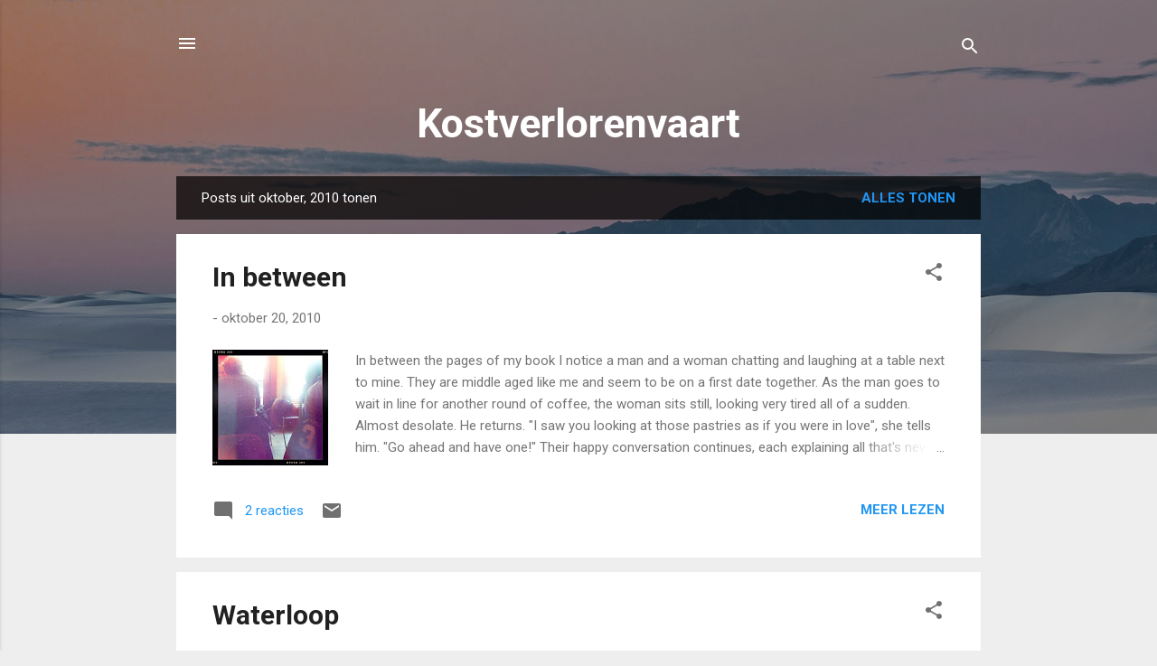

--- FILE ---
content_type: text/html; charset=UTF-8
request_url: https://kostverlorenvaart.blogspot.com/2010/10/
body_size: 22393
content:
<!DOCTYPE html>
<html dir='ltr' lang='nl'>
<head>
<meta content='width=device-width, initial-scale=1' name='viewport'/>
<title>Kostverlorenvaart</title>
<meta content='text/html; charset=UTF-8' http-equiv='Content-Type'/>
<!-- Chrome, Firefox OS and Opera -->
<meta content='#eeeeee' name='theme-color'/>
<!-- Windows Phone -->
<meta content='#eeeeee' name='msapplication-navbutton-color'/>
<meta content='blogger' name='generator'/>
<link href='https://kostverlorenvaart.blogspot.com/favicon.ico' rel='icon' type='image/x-icon'/>
<link href='http://kostverlorenvaart.blogspot.com/2010/10/' rel='canonical'/>
<link rel="alternate" type="application/atom+xml" title="Kostverlorenvaart - Atom" href="https://kostverlorenvaart.blogspot.com/feeds/posts/default" />
<link rel="alternate" type="application/rss+xml" title="Kostverlorenvaart - RSS" href="https://kostverlorenvaart.blogspot.com/feeds/posts/default?alt=rss" />
<link rel="service.post" type="application/atom+xml" title="Kostverlorenvaart - Atom" href="https://www.blogger.com/feeds/1061694013538260343/posts/default" />
<!--Can't find substitution for tag [blog.ieCssRetrofitLinks]-->
<meta content='http://kostverlorenvaart.blogspot.com/2010/10/' property='og:url'/>
<meta content='Kostverlorenvaart' property='og:title'/>
<meta content='' property='og:description'/>
<meta content='https://blogger.googleusercontent.com/img/b/R29vZ2xl/AVvXsEijci2fW-C6qVvP2tVEXh7HM9vj_gWM0D4ZpNnUelbCIE9vTjk9FUGTSdgS13YTyij5iWoVKhXRZYv0pPeF2XxQQjcyZk72Dcg9cKmog4z7X_DrEDmWyuJSBk9EHibURgbE5s3pea0IkH8m/w1200-h630-p-k-no-nu/68755_447773199567_596549567_5109755_411165_n.jpg' property='og:image'/>
<meta content='https://blogger.googleusercontent.com/img/b/R29vZ2xl/AVvXsEhViDfebrGkgL7PXE6ZTVO2nnbHGQICBnPR7nqIvD_0bMc0SDqKm0wAbodUHOQW0HMQpm2pM7LrS3H5RAt-mH42Wun9bNQPto2mZxAp3qkSeDUgBtjcHHD_59zIbH5iMtsKzvJbQY0QPxg_/w1200-h630-p-k-no-nu/IMG_6002.jpg' property='og:image'/>
<meta content='https://blogger.googleusercontent.com/img/b/R29vZ2xl/AVvXsEjEA8J90cUaElCHsKmyxQVyEPpdeV2RQ_Jwr8MLH2LXN3a-5kdbFrlDuo_8w71fjJqRf299x7lQ1asgCHEvyegIgHifRpKSpGSkz3nopabxR_DtwL3AHT73SaVcORv65VZrHjGbFZgqQlH0/w1200-h630-p-k-no-nu/IMG_5708-ligbed-tickets.jpg' property='og:image'/>
<style type='text/css'>@font-face{font-family:'Roboto';font-style:italic;font-weight:300;font-stretch:100%;font-display:swap;src:url(//fonts.gstatic.com/s/roboto/v50/KFOKCnqEu92Fr1Mu53ZEC9_Vu3r1gIhOszmOClHrs6ljXfMMLt_QuAX-k3Yi128m0kN2.woff2)format('woff2');unicode-range:U+0460-052F,U+1C80-1C8A,U+20B4,U+2DE0-2DFF,U+A640-A69F,U+FE2E-FE2F;}@font-face{font-family:'Roboto';font-style:italic;font-weight:300;font-stretch:100%;font-display:swap;src:url(//fonts.gstatic.com/s/roboto/v50/KFOKCnqEu92Fr1Mu53ZEC9_Vu3r1gIhOszmOClHrs6ljXfMMLt_QuAz-k3Yi128m0kN2.woff2)format('woff2');unicode-range:U+0301,U+0400-045F,U+0490-0491,U+04B0-04B1,U+2116;}@font-face{font-family:'Roboto';font-style:italic;font-weight:300;font-stretch:100%;font-display:swap;src:url(//fonts.gstatic.com/s/roboto/v50/KFOKCnqEu92Fr1Mu53ZEC9_Vu3r1gIhOszmOClHrs6ljXfMMLt_QuAT-k3Yi128m0kN2.woff2)format('woff2');unicode-range:U+1F00-1FFF;}@font-face{font-family:'Roboto';font-style:italic;font-weight:300;font-stretch:100%;font-display:swap;src:url(//fonts.gstatic.com/s/roboto/v50/KFOKCnqEu92Fr1Mu53ZEC9_Vu3r1gIhOszmOClHrs6ljXfMMLt_QuAv-k3Yi128m0kN2.woff2)format('woff2');unicode-range:U+0370-0377,U+037A-037F,U+0384-038A,U+038C,U+038E-03A1,U+03A3-03FF;}@font-face{font-family:'Roboto';font-style:italic;font-weight:300;font-stretch:100%;font-display:swap;src:url(//fonts.gstatic.com/s/roboto/v50/KFOKCnqEu92Fr1Mu53ZEC9_Vu3r1gIhOszmOClHrs6ljXfMMLt_QuHT-k3Yi128m0kN2.woff2)format('woff2');unicode-range:U+0302-0303,U+0305,U+0307-0308,U+0310,U+0312,U+0315,U+031A,U+0326-0327,U+032C,U+032F-0330,U+0332-0333,U+0338,U+033A,U+0346,U+034D,U+0391-03A1,U+03A3-03A9,U+03B1-03C9,U+03D1,U+03D5-03D6,U+03F0-03F1,U+03F4-03F5,U+2016-2017,U+2034-2038,U+203C,U+2040,U+2043,U+2047,U+2050,U+2057,U+205F,U+2070-2071,U+2074-208E,U+2090-209C,U+20D0-20DC,U+20E1,U+20E5-20EF,U+2100-2112,U+2114-2115,U+2117-2121,U+2123-214F,U+2190,U+2192,U+2194-21AE,U+21B0-21E5,U+21F1-21F2,U+21F4-2211,U+2213-2214,U+2216-22FF,U+2308-230B,U+2310,U+2319,U+231C-2321,U+2336-237A,U+237C,U+2395,U+239B-23B7,U+23D0,U+23DC-23E1,U+2474-2475,U+25AF,U+25B3,U+25B7,U+25BD,U+25C1,U+25CA,U+25CC,U+25FB,U+266D-266F,U+27C0-27FF,U+2900-2AFF,U+2B0E-2B11,U+2B30-2B4C,U+2BFE,U+3030,U+FF5B,U+FF5D,U+1D400-1D7FF,U+1EE00-1EEFF;}@font-face{font-family:'Roboto';font-style:italic;font-weight:300;font-stretch:100%;font-display:swap;src:url(//fonts.gstatic.com/s/roboto/v50/KFOKCnqEu92Fr1Mu53ZEC9_Vu3r1gIhOszmOClHrs6ljXfMMLt_QuGb-k3Yi128m0kN2.woff2)format('woff2');unicode-range:U+0001-000C,U+000E-001F,U+007F-009F,U+20DD-20E0,U+20E2-20E4,U+2150-218F,U+2190,U+2192,U+2194-2199,U+21AF,U+21E6-21F0,U+21F3,U+2218-2219,U+2299,U+22C4-22C6,U+2300-243F,U+2440-244A,U+2460-24FF,U+25A0-27BF,U+2800-28FF,U+2921-2922,U+2981,U+29BF,U+29EB,U+2B00-2BFF,U+4DC0-4DFF,U+FFF9-FFFB,U+10140-1018E,U+10190-1019C,U+101A0,U+101D0-101FD,U+102E0-102FB,U+10E60-10E7E,U+1D2C0-1D2D3,U+1D2E0-1D37F,U+1F000-1F0FF,U+1F100-1F1AD,U+1F1E6-1F1FF,U+1F30D-1F30F,U+1F315,U+1F31C,U+1F31E,U+1F320-1F32C,U+1F336,U+1F378,U+1F37D,U+1F382,U+1F393-1F39F,U+1F3A7-1F3A8,U+1F3AC-1F3AF,U+1F3C2,U+1F3C4-1F3C6,U+1F3CA-1F3CE,U+1F3D4-1F3E0,U+1F3ED,U+1F3F1-1F3F3,U+1F3F5-1F3F7,U+1F408,U+1F415,U+1F41F,U+1F426,U+1F43F,U+1F441-1F442,U+1F444,U+1F446-1F449,U+1F44C-1F44E,U+1F453,U+1F46A,U+1F47D,U+1F4A3,U+1F4B0,U+1F4B3,U+1F4B9,U+1F4BB,U+1F4BF,U+1F4C8-1F4CB,U+1F4D6,U+1F4DA,U+1F4DF,U+1F4E3-1F4E6,U+1F4EA-1F4ED,U+1F4F7,U+1F4F9-1F4FB,U+1F4FD-1F4FE,U+1F503,U+1F507-1F50B,U+1F50D,U+1F512-1F513,U+1F53E-1F54A,U+1F54F-1F5FA,U+1F610,U+1F650-1F67F,U+1F687,U+1F68D,U+1F691,U+1F694,U+1F698,U+1F6AD,U+1F6B2,U+1F6B9-1F6BA,U+1F6BC,U+1F6C6-1F6CF,U+1F6D3-1F6D7,U+1F6E0-1F6EA,U+1F6F0-1F6F3,U+1F6F7-1F6FC,U+1F700-1F7FF,U+1F800-1F80B,U+1F810-1F847,U+1F850-1F859,U+1F860-1F887,U+1F890-1F8AD,U+1F8B0-1F8BB,U+1F8C0-1F8C1,U+1F900-1F90B,U+1F93B,U+1F946,U+1F984,U+1F996,U+1F9E9,U+1FA00-1FA6F,U+1FA70-1FA7C,U+1FA80-1FA89,U+1FA8F-1FAC6,U+1FACE-1FADC,U+1FADF-1FAE9,U+1FAF0-1FAF8,U+1FB00-1FBFF;}@font-face{font-family:'Roboto';font-style:italic;font-weight:300;font-stretch:100%;font-display:swap;src:url(//fonts.gstatic.com/s/roboto/v50/KFOKCnqEu92Fr1Mu53ZEC9_Vu3r1gIhOszmOClHrs6ljXfMMLt_QuAf-k3Yi128m0kN2.woff2)format('woff2');unicode-range:U+0102-0103,U+0110-0111,U+0128-0129,U+0168-0169,U+01A0-01A1,U+01AF-01B0,U+0300-0301,U+0303-0304,U+0308-0309,U+0323,U+0329,U+1EA0-1EF9,U+20AB;}@font-face{font-family:'Roboto';font-style:italic;font-weight:300;font-stretch:100%;font-display:swap;src:url(//fonts.gstatic.com/s/roboto/v50/KFOKCnqEu92Fr1Mu53ZEC9_Vu3r1gIhOszmOClHrs6ljXfMMLt_QuAb-k3Yi128m0kN2.woff2)format('woff2');unicode-range:U+0100-02BA,U+02BD-02C5,U+02C7-02CC,U+02CE-02D7,U+02DD-02FF,U+0304,U+0308,U+0329,U+1D00-1DBF,U+1E00-1E9F,U+1EF2-1EFF,U+2020,U+20A0-20AB,U+20AD-20C0,U+2113,U+2C60-2C7F,U+A720-A7FF;}@font-face{font-family:'Roboto';font-style:italic;font-weight:300;font-stretch:100%;font-display:swap;src:url(//fonts.gstatic.com/s/roboto/v50/KFOKCnqEu92Fr1Mu53ZEC9_Vu3r1gIhOszmOClHrs6ljXfMMLt_QuAj-k3Yi128m0g.woff2)format('woff2');unicode-range:U+0000-00FF,U+0131,U+0152-0153,U+02BB-02BC,U+02C6,U+02DA,U+02DC,U+0304,U+0308,U+0329,U+2000-206F,U+20AC,U+2122,U+2191,U+2193,U+2212,U+2215,U+FEFF,U+FFFD;}@font-face{font-family:'Roboto';font-style:normal;font-weight:400;font-stretch:100%;font-display:swap;src:url(//fonts.gstatic.com/s/roboto/v50/KFO7CnqEu92Fr1ME7kSn66aGLdTylUAMa3GUBHMdazTgWw.woff2)format('woff2');unicode-range:U+0460-052F,U+1C80-1C8A,U+20B4,U+2DE0-2DFF,U+A640-A69F,U+FE2E-FE2F;}@font-face{font-family:'Roboto';font-style:normal;font-weight:400;font-stretch:100%;font-display:swap;src:url(//fonts.gstatic.com/s/roboto/v50/KFO7CnqEu92Fr1ME7kSn66aGLdTylUAMa3iUBHMdazTgWw.woff2)format('woff2');unicode-range:U+0301,U+0400-045F,U+0490-0491,U+04B0-04B1,U+2116;}@font-face{font-family:'Roboto';font-style:normal;font-weight:400;font-stretch:100%;font-display:swap;src:url(//fonts.gstatic.com/s/roboto/v50/KFO7CnqEu92Fr1ME7kSn66aGLdTylUAMa3CUBHMdazTgWw.woff2)format('woff2');unicode-range:U+1F00-1FFF;}@font-face{font-family:'Roboto';font-style:normal;font-weight:400;font-stretch:100%;font-display:swap;src:url(//fonts.gstatic.com/s/roboto/v50/KFO7CnqEu92Fr1ME7kSn66aGLdTylUAMa3-UBHMdazTgWw.woff2)format('woff2');unicode-range:U+0370-0377,U+037A-037F,U+0384-038A,U+038C,U+038E-03A1,U+03A3-03FF;}@font-face{font-family:'Roboto';font-style:normal;font-weight:400;font-stretch:100%;font-display:swap;src:url(//fonts.gstatic.com/s/roboto/v50/KFO7CnqEu92Fr1ME7kSn66aGLdTylUAMawCUBHMdazTgWw.woff2)format('woff2');unicode-range:U+0302-0303,U+0305,U+0307-0308,U+0310,U+0312,U+0315,U+031A,U+0326-0327,U+032C,U+032F-0330,U+0332-0333,U+0338,U+033A,U+0346,U+034D,U+0391-03A1,U+03A3-03A9,U+03B1-03C9,U+03D1,U+03D5-03D6,U+03F0-03F1,U+03F4-03F5,U+2016-2017,U+2034-2038,U+203C,U+2040,U+2043,U+2047,U+2050,U+2057,U+205F,U+2070-2071,U+2074-208E,U+2090-209C,U+20D0-20DC,U+20E1,U+20E5-20EF,U+2100-2112,U+2114-2115,U+2117-2121,U+2123-214F,U+2190,U+2192,U+2194-21AE,U+21B0-21E5,U+21F1-21F2,U+21F4-2211,U+2213-2214,U+2216-22FF,U+2308-230B,U+2310,U+2319,U+231C-2321,U+2336-237A,U+237C,U+2395,U+239B-23B7,U+23D0,U+23DC-23E1,U+2474-2475,U+25AF,U+25B3,U+25B7,U+25BD,U+25C1,U+25CA,U+25CC,U+25FB,U+266D-266F,U+27C0-27FF,U+2900-2AFF,U+2B0E-2B11,U+2B30-2B4C,U+2BFE,U+3030,U+FF5B,U+FF5D,U+1D400-1D7FF,U+1EE00-1EEFF;}@font-face{font-family:'Roboto';font-style:normal;font-weight:400;font-stretch:100%;font-display:swap;src:url(//fonts.gstatic.com/s/roboto/v50/KFO7CnqEu92Fr1ME7kSn66aGLdTylUAMaxKUBHMdazTgWw.woff2)format('woff2');unicode-range:U+0001-000C,U+000E-001F,U+007F-009F,U+20DD-20E0,U+20E2-20E4,U+2150-218F,U+2190,U+2192,U+2194-2199,U+21AF,U+21E6-21F0,U+21F3,U+2218-2219,U+2299,U+22C4-22C6,U+2300-243F,U+2440-244A,U+2460-24FF,U+25A0-27BF,U+2800-28FF,U+2921-2922,U+2981,U+29BF,U+29EB,U+2B00-2BFF,U+4DC0-4DFF,U+FFF9-FFFB,U+10140-1018E,U+10190-1019C,U+101A0,U+101D0-101FD,U+102E0-102FB,U+10E60-10E7E,U+1D2C0-1D2D3,U+1D2E0-1D37F,U+1F000-1F0FF,U+1F100-1F1AD,U+1F1E6-1F1FF,U+1F30D-1F30F,U+1F315,U+1F31C,U+1F31E,U+1F320-1F32C,U+1F336,U+1F378,U+1F37D,U+1F382,U+1F393-1F39F,U+1F3A7-1F3A8,U+1F3AC-1F3AF,U+1F3C2,U+1F3C4-1F3C6,U+1F3CA-1F3CE,U+1F3D4-1F3E0,U+1F3ED,U+1F3F1-1F3F3,U+1F3F5-1F3F7,U+1F408,U+1F415,U+1F41F,U+1F426,U+1F43F,U+1F441-1F442,U+1F444,U+1F446-1F449,U+1F44C-1F44E,U+1F453,U+1F46A,U+1F47D,U+1F4A3,U+1F4B0,U+1F4B3,U+1F4B9,U+1F4BB,U+1F4BF,U+1F4C8-1F4CB,U+1F4D6,U+1F4DA,U+1F4DF,U+1F4E3-1F4E6,U+1F4EA-1F4ED,U+1F4F7,U+1F4F9-1F4FB,U+1F4FD-1F4FE,U+1F503,U+1F507-1F50B,U+1F50D,U+1F512-1F513,U+1F53E-1F54A,U+1F54F-1F5FA,U+1F610,U+1F650-1F67F,U+1F687,U+1F68D,U+1F691,U+1F694,U+1F698,U+1F6AD,U+1F6B2,U+1F6B9-1F6BA,U+1F6BC,U+1F6C6-1F6CF,U+1F6D3-1F6D7,U+1F6E0-1F6EA,U+1F6F0-1F6F3,U+1F6F7-1F6FC,U+1F700-1F7FF,U+1F800-1F80B,U+1F810-1F847,U+1F850-1F859,U+1F860-1F887,U+1F890-1F8AD,U+1F8B0-1F8BB,U+1F8C0-1F8C1,U+1F900-1F90B,U+1F93B,U+1F946,U+1F984,U+1F996,U+1F9E9,U+1FA00-1FA6F,U+1FA70-1FA7C,U+1FA80-1FA89,U+1FA8F-1FAC6,U+1FACE-1FADC,U+1FADF-1FAE9,U+1FAF0-1FAF8,U+1FB00-1FBFF;}@font-face{font-family:'Roboto';font-style:normal;font-weight:400;font-stretch:100%;font-display:swap;src:url(//fonts.gstatic.com/s/roboto/v50/KFO7CnqEu92Fr1ME7kSn66aGLdTylUAMa3OUBHMdazTgWw.woff2)format('woff2');unicode-range:U+0102-0103,U+0110-0111,U+0128-0129,U+0168-0169,U+01A0-01A1,U+01AF-01B0,U+0300-0301,U+0303-0304,U+0308-0309,U+0323,U+0329,U+1EA0-1EF9,U+20AB;}@font-face{font-family:'Roboto';font-style:normal;font-weight:400;font-stretch:100%;font-display:swap;src:url(//fonts.gstatic.com/s/roboto/v50/KFO7CnqEu92Fr1ME7kSn66aGLdTylUAMa3KUBHMdazTgWw.woff2)format('woff2');unicode-range:U+0100-02BA,U+02BD-02C5,U+02C7-02CC,U+02CE-02D7,U+02DD-02FF,U+0304,U+0308,U+0329,U+1D00-1DBF,U+1E00-1E9F,U+1EF2-1EFF,U+2020,U+20A0-20AB,U+20AD-20C0,U+2113,U+2C60-2C7F,U+A720-A7FF;}@font-face{font-family:'Roboto';font-style:normal;font-weight:400;font-stretch:100%;font-display:swap;src:url(//fonts.gstatic.com/s/roboto/v50/KFO7CnqEu92Fr1ME7kSn66aGLdTylUAMa3yUBHMdazQ.woff2)format('woff2');unicode-range:U+0000-00FF,U+0131,U+0152-0153,U+02BB-02BC,U+02C6,U+02DA,U+02DC,U+0304,U+0308,U+0329,U+2000-206F,U+20AC,U+2122,U+2191,U+2193,U+2212,U+2215,U+FEFF,U+FFFD;}@font-face{font-family:'Roboto';font-style:normal;font-weight:700;font-stretch:100%;font-display:swap;src:url(//fonts.gstatic.com/s/roboto/v50/KFO7CnqEu92Fr1ME7kSn66aGLdTylUAMa3GUBHMdazTgWw.woff2)format('woff2');unicode-range:U+0460-052F,U+1C80-1C8A,U+20B4,U+2DE0-2DFF,U+A640-A69F,U+FE2E-FE2F;}@font-face{font-family:'Roboto';font-style:normal;font-weight:700;font-stretch:100%;font-display:swap;src:url(//fonts.gstatic.com/s/roboto/v50/KFO7CnqEu92Fr1ME7kSn66aGLdTylUAMa3iUBHMdazTgWw.woff2)format('woff2');unicode-range:U+0301,U+0400-045F,U+0490-0491,U+04B0-04B1,U+2116;}@font-face{font-family:'Roboto';font-style:normal;font-weight:700;font-stretch:100%;font-display:swap;src:url(//fonts.gstatic.com/s/roboto/v50/KFO7CnqEu92Fr1ME7kSn66aGLdTylUAMa3CUBHMdazTgWw.woff2)format('woff2');unicode-range:U+1F00-1FFF;}@font-face{font-family:'Roboto';font-style:normal;font-weight:700;font-stretch:100%;font-display:swap;src:url(//fonts.gstatic.com/s/roboto/v50/KFO7CnqEu92Fr1ME7kSn66aGLdTylUAMa3-UBHMdazTgWw.woff2)format('woff2');unicode-range:U+0370-0377,U+037A-037F,U+0384-038A,U+038C,U+038E-03A1,U+03A3-03FF;}@font-face{font-family:'Roboto';font-style:normal;font-weight:700;font-stretch:100%;font-display:swap;src:url(//fonts.gstatic.com/s/roboto/v50/KFO7CnqEu92Fr1ME7kSn66aGLdTylUAMawCUBHMdazTgWw.woff2)format('woff2');unicode-range:U+0302-0303,U+0305,U+0307-0308,U+0310,U+0312,U+0315,U+031A,U+0326-0327,U+032C,U+032F-0330,U+0332-0333,U+0338,U+033A,U+0346,U+034D,U+0391-03A1,U+03A3-03A9,U+03B1-03C9,U+03D1,U+03D5-03D6,U+03F0-03F1,U+03F4-03F5,U+2016-2017,U+2034-2038,U+203C,U+2040,U+2043,U+2047,U+2050,U+2057,U+205F,U+2070-2071,U+2074-208E,U+2090-209C,U+20D0-20DC,U+20E1,U+20E5-20EF,U+2100-2112,U+2114-2115,U+2117-2121,U+2123-214F,U+2190,U+2192,U+2194-21AE,U+21B0-21E5,U+21F1-21F2,U+21F4-2211,U+2213-2214,U+2216-22FF,U+2308-230B,U+2310,U+2319,U+231C-2321,U+2336-237A,U+237C,U+2395,U+239B-23B7,U+23D0,U+23DC-23E1,U+2474-2475,U+25AF,U+25B3,U+25B7,U+25BD,U+25C1,U+25CA,U+25CC,U+25FB,U+266D-266F,U+27C0-27FF,U+2900-2AFF,U+2B0E-2B11,U+2B30-2B4C,U+2BFE,U+3030,U+FF5B,U+FF5D,U+1D400-1D7FF,U+1EE00-1EEFF;}@font-face{font-family:'Roboto';font-style:normal;font-weight:700;font-stretch:100%;font-display:swap;src:url(//fonts.gstatic.com/s/roboto/v50/KFO7CnqEu92Fr1ME7kSn66aGLdTylUAMaxKUBHMdazTgWw.woff2)format('woff2');unicode-range:U+0001-000C,U+000E-001F,U+007F-009F,U+20DD-20E0,U+20E2-20E4,U+2150-218F,U+2190,U+2192,U+2194-2199,U+21AF,U+21E6-21F0,U+21F3,U+2218-2219,U+2299,U+22C4-22C6,U+2300-243F,U+2440-244A,U+2460-24FF,U+25A0-27BF,U+2800-28FF,U+2921-2922,U+2981,U+29BF,U+29EB,U+2B00-2BFF,U+4DC0-4DFF,U+FFF9-FFFB,U+10140-1018E,U+10190-1019C,U+101A0,U+101D0-101FD,U+102E0-102FB,U+10E60-10E7E,U+1D2C0-1D2D3,U+1D2E0-1D37F,U+1F000-1F0FF,U+1F100-1F1AD,U+1F1E6-1F1FF,U+1F30D-1F30F,U+1F315,U+1F31C,U+1F31E,U+1F320-1F32C,U+1F336,U+1F378,U+1F37D,U+1F382,U+1F393-1F39F,U+1F3A7-1F3A8,U+1F3AC-1F3AF,U+1F3C2,U+1F3C4-1F3C6,U+1F3CA-1F3CE,U+1F3D4-1F3E0,U+1F3ED,U+1F3F1-1F3F3,U+1F3F5-1F3F7,U+1F408,U+1F415,U+1F41F,U+1F426,U+1F43F,U+1F441-1F442,U+1F444,U+1F446-1F449,U+1F44C-1F44E,U+1F453,U+1F46A,U+1F47D,U+1F4A3,U+1F4B0,U+1F4B3,U+1F4B9,U+1F4BB,U+1F4BF,U+1F4C8-1F4CB,U+1F4D6,U+1F4DA,U+1F4DF,U+1F4E3-1F4E6,U+1F4EA-1F4ED,U+1F4F7,U+1F4F9-1F4FB,U+1F4FD-1F4FE,U+1F503,U+1F507-1F50B,U+1F50D,U+1F512-1F513,U+1F53E-1F54A,U+1F54F-1F5FA,U+1F610,U+1F650-1F67F,U+1F687,U+1F68D,U+1F691,U+1F694,U+1F698,U+1F6AD,U+1F6B2,U+1F6B9-1F6BA,U+1F6BC,U+1F6C6-1F6CF,U+1F6D3-1F6D7,U+1F6E0-1F6EA,U+1F6F0-1F6F3,U+1F6F7-1F6FC,U+1F700-1F7FF,U+1F800-1F80B,U+1F810-1F847,U+1F850-1F859,U+1F860-1F887,U+1F890-1F8AD,U+1F8B0-1F8BB,U+1F8C0-1F8C1,U+1F900-1F90B,U+1F93B,U+1F946,U+1F984,U+1F996,U+1F9E9,U+1FA00-1FA6F,U+1FA70-1FA7C,U+1FA80-1FA89,U+1FA8F-1FAC6,U+1FACE-1FADC,U+1FADF-1FAE9,U+1FAF0-1FAF8,U+1FB00-1FBFF;}@font-face{font-family:'Roboto';font-style:normal;font-weight:700;font-stretch:100%;font-display:swap;src:url(//fonts.gstatic.com/s/roboto/v50/KFO7CnqEu92Fr1ME7kSn66aGLdTylUAMa3OUBHMdazTgWw.woff2)format('woff2');unicode-range:U+0102-0103,U+0110-0111,U+0128-0129,U+0168-0169,U+01A0-01A1,U+01AF-01B0,U+0300-0301,U+0303-0304,U+0308-0309,U+0323,U+0329,U+1EA0-1EF9,U+20AB;}@font-face{font-family:'Roboto';font-style:normal;font-weight:700;font-stretch:100%;font-display:swap;src:url(//fonts.gstatic.com/s/roboto/v50/KFO7CnqEu92Fr1ME7kSn66aGLdTylUAMa3KUBHMdazTgWw.woff2)format('woff2');unicode-range:U+0100-02BA,U+02BD-02C5,U+02C7-02CC,U+02CE-02D7,U+02DD-02FF,U+0304,U+0308,U+0329,U+1D00-1DBF,U+1E00-1E9F,U+1EF2-1EFF,U+2020,U+20A0-20AB,U+20AD-20C0,U+2113,U+2C60-2C7F,U+A720-A7FF;}@font-face{font-family:'Roboto';font-style:normal;font-weight:700;font-stretch:100%;font-display:swap;src:url(//fonts.gstatic.com/s/roboto/v50/KFO7CnqEu92Fr1ME7kSn66aGLdTylUAMa3yUBHMdazQ.woff2)format('woff2');unicode-range:U+0000-00FF,U+0131,U+0152-0153,U+02BB-02BC,U+02C6,U+02DA,U+02DC,U+0304,U+0308,U+0329,U+2000-206F,U+20AC,U+2122,U+2191,U+2193,U+2212,U+2215,U+FEFF,U+FFFD;}</style>
<style id='page-skin-1' type='text/css'><!--
/*! normalize.css v3.0.1 | MIT License | git.io/normalize */html{font-family:sans-serif;-ms-text-size-adjust:100%;-webkit-text-size-adjust:100%}body{margin:0}article,aside,details,figcaption,figure,footer,header,hgroup,main,nav,section,summary{display:block}audio,canvas,progress,video{display:inline-block;vertical-align:baseline}audio:not([controls]){display:none;height:0}[hidden],template{display:none}a{background:transparent}a:active,a:hover{outline:0}abbr[title]{border-bottom:1px dotted}b,strong{font-weight:bold}dfn{font-style:italic}h1{font-size:2em;margin:.67em 0}mark{background:#ff0;color:#000}small{font-size:80%}sub,sup{font-size:75%;line-height:0;position:relative;vertical-align:baseline}sup{top:-0.5em}sub{bottom:-0.25em}img{border:0}svg:not(:root){overflow:hidden}figure{margin:1em 40px}hr{-moz-box-sizing:content-box;box-sizing:content-box;height:0}pre{overflow:auto}code,kbd,pre,samp{font-family:monospace,monospace;font-size:1em}button,input,optgroup,select,textarea{color:inherit;font:inherit;margin:0}button{overflow:visible}button,select{text-transform:none}button,html input[type="button"],input[type="reset"],input[type="submit"]{-webkit-appearance:button;cursor:pointer}button[disabled],html input[disabled]{cursor:default}button::-moz-focus-inner,input::-moz-focus-inner{border:0;padding:0}input{line-height:normal}input[type="checkbox"],input[type="radio"]{box-sizing:border-box;padding:0}input[type="number"]::-webkit-inner-spin-button,input[type="number"]::-webkit-outer-spin-button{height:auto}input[type="search"]{-webkit-appearance:textfield;-moz-box-sizing:content-box;-webkit-box-sizing:content-box;box-sizing:content-box}input[type="search"]::-webkit-search-cancel-button,input[type="search"]::-webkit-search-decoration{-webkit-appearance:none}fieldset{border:1px solid #c0c0c0;margin:0 2px;padding:.35em .625em .75em}legend{border:0;padding:0}textarea{overflow:auto}optgroup{font-weight:bold}table{border-collapse:collapse;border-spacing:0}td,th{padding:0}
/*!************************************************
* Blogger Template Style
* Name: Contempo
**************************************************/
body{
overflow-wrap:break-word;
word-break:break-word;
word-wrap:break-word
}
.hidden{
display:none
}
.invisible{
visibility:hidden
}
.container::after,.float-container::after{
clear:both;
content:"";
display:table
}
.clearboth{
clear:both
}
#comments .comment .comment-actions,.subscribe-popup .FollowByEmail .follow-by-email-submit,.widget.Profile .profile-link,.widget.Profile .profile-link.visit-profile{
background:0 0;
border:0;
box-shadow:none;
color:#2196f3;
cursor:pointer;
font-size:14px;
font-weight:700;
outline:0;
text-decoration:none;
text-transform:uppercase;
width:auto
}
.dim-overlay{
background-color:rgba(0,0,0,.54);
height:100vh;
left:0;
position:fixed;
top:0;
width:100%
}
#sharing-dim-overlay{
background-color:transparent
}
input::-ms-clear{
display:none
}
.blogger-logo,.svg-icon-24.blogger-logo{
fill:#ff9800;
opacity:1
}
.loading-spinner-large{
-webkit-animation:mspin-rotate 1.568s infinite linear;
animation:mspin-rotate 1.568s infinite linear;
height:48px;
overflow:hidden;
position:absolute;
width:48px;
z-index:200
}
.loading-spinner-large>div{
-webkit-animation:mspin-revrot 5332ms infinite steps(4);
animation:mspin-revrot 5332ms infinite steps(4)
}
.loading-spinner-large>div>div{
-webkit-animation:mspin-singlecolor-large-film 1333ms infinite steps(81);
animation:mspin-singlecolor-large-film 1333ms infinite steps(81);
background-size:100%;
height:48px;
width:3888px
}
.mspin-black-large>div>div,.mspin-grey_54-large>div>div{
background-image:url(https://www.blogblog.com/indie/mspin_black_large.svg)
}
.mspin-white-large>div>div{
background-image:url(https://www.blogblog.com/indie/mspin_white_large.svg)
}
.mspin-grey_54-large{
opacity:.54
}
@-webkit-keyframes mspin-singlecolor-large-film{
from{
-webkit-transform:translateX(0);
transform:translateX(0)
}
to{
-webkit-transform:translateX(-3888px);
transform:translateX(-3888px)
}
}
@keyframes mspin-singlecolor-large-film{
from{
-webkit-transform:translateX(0);
transform:translateX(0)
}
to{
-webkit-transform:translateX(-3888px);
transform:translateX(-3888px)
}
}
@-webkit-keyframes mspin-rotate{
from{
-webkit-transform:rotate(0);
transform:rotate(0)
}
to{
-webkit-transform:rotate(360deg);
transform:rotate(360deg)
}
}
@keyframes mspin-rotate{
from{
-webkit-transform:rotate(0);
transform:rotate(0)
}
to{
-webkit-transform:rotate(360deg);
transform:rotate(360deg)
}
}
@-webkit-keyframes mspin-revrot{
from{
-webkit-transform:rotate(0);
transform:rotate(0)
}
to{
-webkit-transform:rotate(-360deg);
transform:rotate(-360deg)
}
}
@keyframes mspin-revrot{
from{
-webkit-transform:rotate(0);
transform:rotate(0)
}
to{
-webkit-transform:rotate(-360deg);
transform:rotate(-360deg)
}
}
.skip-navigation{
background-color:#fff;
box-sizing:border-box;
color:#000;
display:block;
height:0;
left:0;
line-height:50px;
overflow:hidden;
padding-top:0;
position:fixed;
text-align:center;
top:0;
-webkit-transition:box-shadow .3s,height .3s,padding-top .3s;
transition:box-shadow .3s,height .3s,padding-top .3s;
width:100%;
z-index:900
}
.skip-navigation:focus{
box-shadow:0 4px 5px 0 rgba(0,0,0,.14),0 1px 10px 0 rgba(0,0,0,.12),0 2px 4px -1px rgba(0,0,0,.2);
height:50px
}
#main{
outline:0
}
.main-heading{
position:absolute;
clip:rect(1px,1px,1px,1px);
padding:0;
border:0;
height:1px;
width:1px;
overflow:hidden
}
.Attribution{
margin-top:1em;
text-align:center
}
.Attribution .blogger img,.Attribution .blogger svg{
vertical-align:bottom
}
.Attribution .blogger img{
margin-right:.5em
}
.Attribution div{
line-height:24px;
margin-top:.5em
}
.Attribution .copyright,.Attribution .image-attribution{
font-size:.7em;
margin-top:1.5em
}
.BLOG_mobile_video_class{
display:none
}
.bg-photo{
background-attachment:scroll!important
}
body .CSS_LIGHTBOX{
z-index:900
}
.extendable .show-less,.extendable .show-more{
border-color:#2196f3;
color:#2196f3;
margin-top:8px
}
.extendable .show-less.hidden,.extendable .show-more.hidden{
display:none
}
.inline-ad{
display:none;
max-width:100%;
overflow:hidden
}
.adsbygoogle{
display:block
}
#cookieChoiceInfo{
bottom:0;
top:auto
}
iframe.b-hbp-video{
border:0
}
.post-body img{
max-width:100%
}
.post-body iframe{
max-width:100%
}
.post-body a[imageanchor="1"]{
display:inline-block
}
.byline{
margin-right:1em
}
.byline:last-child{
margin-right:0
}
.link-copied-dialog{
max-width:520px;
outline:0
}
.link-copied-dialog .modal-dialog-buttons{
margin-top:8px
}
.link-copied-dialog .goog-buttonset-default{
background:0 0;
border:0
}
.link-copied-dialog .goog-buttonset-default:focus{
outline:0
}
.paging-control-container{
margin-bottom:16px
}
.paging-control-container .paging-control{
display:inline-block
}
.paging-control-container .comment-range-text::after,.paging-control-container .paging-control{
color:#2196f3
}
.paging-control-container .comment-range-text,.paging-control-container .paging-control{
margin-right:8px
}
.paging-control-container .comment-range-text::after,.paging-control-container .paging-control::after{
content:"\b7";
cursor:default;
padding-left:8px;
pointer-events:none
}
.paging-control-container .comment-range-text:last-child::after,.paging-control-container .paging-control:last-child::after{
content:none
}
.byline.reactions iframe{
height:20px
}
.b-notification{
color:#000;
background-color:#fff;
border-bottom:solid 1px #000;
box-sizing:border-box;
padding:16px 32px;
text-align:center
}
.b-notification.visible{
-webkit-transition:margin-top .3s cubic-bezier(.4,0,.2,1);
transition:margin-top .3s cubic-bezier(.4,0,.2,1)
}
.b-notification.invisible{
position:absolute
}
.b-notification-close{
position:absolute;
right:8px;
top:8px
}
.no-posts-message{
line-height:40px;
text-align:center
}
@media screen and (max-width:800px){
body.item-view .post-body a[imageanchor="1"][style*="float: left;"],body.item-view .post-body a[imageanchor="1"][style*="float: right;"]{
float:none!important;
clear:none!important
}
body.item-view .post-body a[imageanchor="1"] img{
display:block;
height:auto;
margin:0 auto
}
body.item-view .post-body>.separator:first-child>a[imageanchor="1"]:first-child{
margin-top:20px
}
.post-body a[imageanchor]{
display:block
}
body.item-view .post-body a[imageanchor="1"]{
margin-left:0!important;
margin-right:0!important
}
body.item-view .post-body a[imageanchor="1"]+a[imageanchor="1"]{
margin-top:16px
}
}
.item-control{
display:none
}
#comments{
border-top:1px dashed rgba(0,0,0,.54);
margin-top:20px;
padding:20px
}
#comments .comment-thread ol{
margin:0;
padding-left:0;
padding-left:0
}
#comments .comment .comment-replybox-single,#comments .comment-thread .comment-replies{
margin-left:60px
}
#comments .comment-thread .thread-count{
display:none
}
#comments .comment{
list-style-type:none;
padding:0 0 30px;
position:relative
}
#comments .comment .comment{
padding-bottom:8px
}
.comment .avatar-image-container{
position:absolute
}
.comment .avatar-image-container img{
border-radius:50%
}
.avatar-image-container svg,.comment .avatar-image-container .avatar-icon{
border-radius:50%;
border:solid 1px #707070;
box-sizing:border-box;
fill:#707070;
height:35px;
margin:0;
padding:7px;
width:35px
}
.comment .comment-block{
margin-top:10px;
margin-left:60px;
padding-bottom:0
}
#comments .comment-author-header-wrapper{
margin-left:40px
}
#comments .comment .thread-expanded .comment-block{
padding-bottom:20px
}
#comments .comment .comment-header .user,#comments .comment .comment-header .user a{
color:#212121;
font-style:normal;
font-weight:700
}
#comments .comment .comment-actions{
bottom:0;
margin-bottom:15px;
position:absolute
}
#comments .comment .comment-actions>*{
margin-right:8px
}
#comments .comment .comment-header .datetime{
bottom:0;
color:rgba(33,33,33,.54);
display:inline-block;
font-size:13px;
font-style:italic;
margin-left:8px
}
#comments .comment .comment-footer .comment-timestamp a,#comments .comment .comment-header .datetime a{
color:rgba(33,33,33,.54)
}
#comments .comment .comment-content,.comment .comment-body{
margin-top:12px;
word-break:break-word
}
.comment-body{
margin-bottom:12px
}
#comments.embed[data-num-comments="0"]{
border:0;
margin-top:0;
padding-top:0
}
#comments.embed[data-num-comments="0"] #comment-post-message,#comments.embed[data-num-comments="0"] div.comment-form>p,#comments.embed[data-num-comments="0"] p.comment-footer{
display:none
}
#comment-editor-src{
display:none
}
.comments .comments-content .loadmore.loaded{
max-height:0;
opacity:0;
overflow:hidden
}
.extendable .remaining-items{
height:0;
overflow:hidden;
-webkit-transition:height .3s cubic-bezier(.4,0,.2,1);
transition:height .3s cubic-bezier(.4,0,.2,1)
}
.extendable .remaining-items.expanded{
height:auto
}
.svg-icon-24,.svg-icon-24-button{
cursor:pointer;
height:24px;
width:24px;
min-width:24px
}
.touch-icon{
margin:-12px;
padding:12px
}
.touch-icon:active,.touch-icon:focus{
background-color:rgba(153,153,153,.4);
border-radius:50%
}
svg:not(:root).touch-icon{
overflow:visible
}
html[dir=rtl] .rtl-reversible-icon{
-webkit-transform:scaleX(-1);
-ms-transform:scaleX(-1);
transform:scaleX(-1)
}
.svg-icon-24-button,.touch-icon-button{
background:0 0;
border:0;
margin:0;
outline:0;
padding:0
}
.touch-icon-button .touch-icon:active,.touch-icon-button .touch-icon:focus{
background-color:transparent
}
.touch-icon-button:active .touch-icon,.touch-icon-button:focus .touch-icon{
background-color:rgba(153,153,153,.4);
border-radius:50%
}
.Profile .default-avatar-wrapper .avatar-icon{
border-radius:50%;
border:solid 1px #707070;
box-sizing:border-box;
fill:#707070;
margin:0
}
.Profile .individual .default-avatar-wrapper .avatar-icon{
padding:25px
}
.Profile .individual .avatar-icon,.Profile .individual .profile-img{
height:120px;
width:120px
}
.Profile .team .default-avatar-wrapper .avatar-icon{
padding:8px
}
.Profile .team .avatar-icon,.Profile .team .default-avatar-wrapper,.Profile .team .profile-img{
height:40px;
width:40px
}
.snippet-container{
margin:0;
position:relative;
overflow:hidden
}
.snippet-fade{
bottom:0;
box-sizing:border-box;
position:absolute;
width:96px
}
.snippet-fade{
right:0
}
.snippet-fade:after{
content:"\2026"
}
.snippet-fade:after{
float:right
}
.post-bottom{
-webkit-box-align:center;
-webkit-align-items:center;
-ms-flex-align:center;
align-items:center;
display:-webkit-box;
display:-webkit-flex;
display:-ms-flexbox;
display:flex;
-webkit-flex-wrap:wrap;
-ms-flex-wrap:wrap;
flex-wrap:wrap
}
.post-footer{
-webkit-box-flex:1;
-webkit-flex:1 1 auto;
-ms-flex:1 1 auto;
flex:1 1 auto;
-webkit-flex-wrap:wrap;
-ms-flex-wrap:wrap;
flex-wrap:wrap;
-webkit-box-ordinal-group:2;
-webkit-order:1;
-ms-flex-order:1;
order:1
}
.post-footer>*{
-webkit-box-flex:0;
-webkit-flex:0 1 auto;
-ms-flex:0 1 auto;
flex:0 1 auto
}
.post-footer .byline:last-child{
margin-right:1em
}
.jump-link{
-webkit-box-flex:0;
-webkit-flex:0 0 auto;
-ms-flex:0 0 auto;
flex:0 0 auto;
-webkit-box-ordinal-group:3;
-webkit-order:2;
-ms-flex-order:2;
order:2
}
.centered-top-container.sticky{
left:0;
position:fixed;
right:0;
top:0;
width:auto;
z-index:50;
-webkit-transition-property:opacity,-webkit-transform;
transition-property:opacity,-webkit-transform;
transition-property:transform,opacity;
transition-property:transform,opacity,-webkit-transform;
-webkit-transition-duration:.2s;
transition-duration:.2s;
-webkit-transition-timing-function:cubic-bezier(.4,0,.2,1);
transition-timing-function:cubic-bezier(.4,0,.2,1)
}
.centered-top-placeholder{
display:none
}
.collapsed-header .centered-top-placeholder{
display:block
}
.centered-top-container .Header .replaced h1,.centered-top-placeholder .Header .replaced h1{
display:none
}
.centered-top-container.sticky .Header .replaced h1{
display:block
}
.centered-top-container.sticky .Header .header-widget{
background:0 0
}
.centered-top-container.sticky .Header .header-image-wrapper{
display:none
}
.centered-top-container img,.centered-top-placeholder img{
max-width:100%
}
.collapsible{
-webkit-transition:height .3s cubic-bezier(.4,0,.2,1);
transition:height .3s cubic-bezier(.4,0,.2,1)
}
.collapsible,.collapsible>summary{
display:block;
overflow:hidden
}
.collapsible>:not(summary){
display:none
}
.collapsible[open]>:not(summary){
display:block
}
.collapsible:focus,.collapsible>summary:focus{
outline:0
}
.collapsible>summary{
cursor:pointer;
display:block;
padding:0
}
.collapsible:focus>summary,.collapsible>summary:focus{
background-color:transparent
}
.collapsible>summary::-webkit-details-marker{
display:none
}
.collapsible-title{
-webkit-box-align:center;
-webkit-align-items:center;
-ms-flex-align:center;
align-items:center;
display:-webkit-box;
display:-webkit-flex;
display:-ms-flexbox;
display:flex
}
.collapsible-title .title{
-webkit-box-flex:1;
-webkit-flex:1 1 auto;
-ms-flex:1 1 auto;
flex:1 1 auto;
-webkit-box-ordinal-group:1;
-webkit-order:0;
-ms-flex-order:0;
order:0;
overflow:hidden;
text-overflow:ellipsis;
white-space:nowrap
}
.collapsible-title .chevron-down,.collapsible[open] .collapsible-title .chevron-up{
display:block
}
.collapsible-title .chevron-up,.collapsible[open] .collapsible-title .chevron-down{
display:none
}
.flat-button{
cursor:pointer;
display:inline-block;
font-weight:700;
text-transform:uppercase;
border-radius:2px;
padding:8px;
margin:-8px
}
.flat-icon-button{
background:0 0;
border:0;
margin:0;
outline:0;
padding:0;
margin:-12px;
padding:12px;
cursor:pointer;
box-sizing:content-box;
display:inline-block;
line-height:0
}
.flat-icon-button,.flat-icon-button .splash-wrapper{
border-radius:50%
}
.flat-icon-button .splash.animate{
-webkit-animation-duration:.3s;
animation-duration:.3s
}
.overflowable-container{
max-height:46px;
overflow:hidden;
position:relative
}
.overflow-button{
cursor:pointer
}
#overflowable-dim-overlay{
background:0 0
}
.overflow-popup{
box-shadow:0 2px 2px 0 rgba(0,0,0,.14),0 3px 1px -2px rgba(0,0,0,.2),0 1px 5px 0 rgba(0,0,0,.12);
background-color:#ffffff;
left:0;
max-width:calc(100% - 32px);
position:absolute;
top:0;
visibility:hidden;
z-index:101
}
.overflow-popup ul{
list-style:none
}
.overflow-popup .tabs li,.overflow-popup li{
display:block;
height:auto
}
.overflow-popup .tabs li{
padding-left:0;
padding-right:0
}
.overflow-button.hidden,.overflow-popup .tabs li.hidden,.overflow-popup li.hidden{
display:none
}
.pill-button{
background:0 0;
border:1px solid;
border-radius:12px;
cursor:pointer;
display:inline-block;
padding:4px 16px;
text-transform:uppercase
}
.ripple{
position:relative
}
.ripple>*{
z-index:1
}
.splash-wrapper{
bottom:0;
left:0;
overflow:hidden;
pointer-events:none;
position:absolute;
right:0;
top:0;
z-index:0
}
.splash{
background:#ccc;
border-radius:100%;
display:block;
opacity:.6;
position:absolute;
-webkit-transform:scale(0);
-ms-transform:scale(0);
transform:scale(0)
}
.splash.animate{
-webkit-animation:ripple-effect .4s linear;
animation:ripple-effect .4s linear
}
@-webkit-keyframes ripple-effect{
100%{
opacity:0;
-webkit-transform:scale(2.5);
transform:scale(2.5)
}
}
@keyframes ripple-effect{
100%{
opacity:0;
-webkit-transform:scale(2.5);
transform:scale(2.5)
}
}
.search{
display:-webkit-box;
display:-webkit-flex;
display:-ms-flexbox;
display:flex;
line-height:24px;
width:24px
}
.search.focused{
width:100%
}
.search.focused .section{
width:100%
}
.search form{
z-index:101
}
.search h3{
display:none
}
.search form{
display:-webkit-box;
display:-webkit-flex;
display:-ms-flexbox;
display:flex;
-webkit-box-flex:1;
-webkit-flex:1 0 0;
-ms-flex:1 0 0px;
flex:1 0 0;
border-bottom:solid 1px transparent;
padding-bottom:8px
}
.search form>*{
display:none
}
.search.focused form>*{
display:block
}
.search .search-input label{
display:none
}
.centered-top-placeholder.cloned .search form{
z-index:30
}
.search.focused form{
border-color:#ffffff;
position:relative;
width:auto
}
.collapsed-header .centered-top-container .search.focused form{
border-bottom-color:transparent
}
.search-expand{
-webkit-box-flex:0;
-webkit-flex:0 0 auto;
-ms-flex:0 0 auto;
flex:0 0 auto
}
.search-expand-text{
display:none
}
.search-close{
display:inline;
vertical-align:middle
}
.search-input{
-webkit-box-flex:1;
-webkit-flex:1 0 1px;
-ms-flex:1 0 1px;
flex:1 0 1px
}
.search-input input{
background:0 0;
border:0;
box-sizing:border-box;
color:#ffffff;
display:inline-block;
outline:0;
width:calc(100% - 48px)
}
.search-input input.no-cursor{
color:transparent;
text-shadow:0 0 0 #ffffff
}
.collapsed-header .centered-top-container .search-action,.collapsed-header .centered-top-container .search-input input{
color:#212121
}
.collapsed-header .centered-top-container .search-input input.no-cursor{
color:transparent;
text-shadow:0 0 0 #212121
}
.collapsed-header .centered-top-container .search-input input.no-cursor:focus,.search-input input.no-cursor:focus{
outline:0
}
.search-focused>*{
visibility:hidden
}
.search-focused .search,.search-focused .search-icon{
visibility:visible
}
.search.focused .search-action{
display:block
}
.search.focused .search-action:disabled{
opacity:.3
}
.widget.Sharing .sharing-button{
display:none
}
.widget.Sharing .sharing-buttons li{
padding:0
}
.widget.Sharing .sharing-buttons li span{
display:none
}
.post-share-buttons{
position:relative
}
.centered-bottom .share-buttons .svg-icon-24,.share-buttons .svg-icon-24{
fill:#212121
}
.sharing-open.touch-icon-button:active .touch-icon,.sharing-open.touch-icon-button:focus .touch-icon{
background-color:transparent
}
.share-buttons{
background-color:#ffffff;
border-radius:2px;
box-shadow:0 2px 2px 0 rgba(0,0,0,.14),0 3px 1px -2px rgba(0,0,0,.2),0 1px 5px 0 rgba(0,0,0,.12);
color:#212121;
list-style:none;
margin:0;
padding:8px 0;
position:absolute;
top:-11px;
min-width:200px;
z-index:101
}
.share-buttons.hidden{
display:none
}
.sharing-button{
background:0 0;
border:0;
margin:0;
outline:0;
padding:0;
cursor:pointer
}
.share-buttons li{
margin:0;
height:48px
}
.share-buttons li:last-child{
margin-bottom:0
}
.share-buttons li .sharing-platform-button{
box-sizing:border-box;
cursor:pointer;
display:block;
height:100%;
margin-bottom:0;
padding:0 16px;
position:relative;
width:100%
}
.share-buttons li .sharing-platform-button:focus,.share-buttons li .sharing-platform-button:hover{
background-color:rgba(128,128,128,.1);
outline:0
}
.share-buttons li svg[class*=" sharing-"],.share-buttons li svg[class^=sharing-]{
position:absolute;
top:10px
}
.share-buttons li span.sharing-platform-button{
position:relative;
top:0
}
.share-buttons li .platform-sharing-text{
display:block;
font-size:16px;
line-height:48px;
white-space:nowrap
}
.share-buttons li .platform-sharing-text{
margin-left:56px
}
.sidebar-container{
background-color:#ffffff;
max-width:284px;
overflow-y:auto;
-webkit-transition-property:-webkit-transform;
transition-property:-webkit-transform;
transition-property:transform;
transition-property:transform,-webkit-transform;
-webkit-transition-duration:.3s;
transition-duration:.3s;
-webkit-transition-timing-function:cubic-bezier(0,0,.2,1);
transition-timing-function:cubic-bezier(0,0,.2,1);
width:284px;
z-index:101;
-webkit-overflow-scrolling:touch
}
.sidebar-container .navigation{
line-height:0;
padding:16px
}
.sidebar-container .sidebar-back{
cursor:pointer
}
.sidebar-container .widget{
background:0 0;
margin:0 16px;
padding:16px 0
}
.sidebar-container .widget .title{
color:#212121;
margin:0
}
.sidebar-container .widget ul{
list-style:none;
margin:0;
padding:0
}
.sidebar-container .widget ul ul{
margin-left:1em
}
.sidebar-container .widget li{
font-size:16px;
line-height:normal
}
.sidebar-container .widget+.widget{
border-top:1px dashed #cccccc
}
.BlogArchive li{
margin:16px 0
}
.BlogArchive li:last-child{
margin-bottom:0
}
.Label li a{
display:inline-block
}
.BlogArchive .post-count,.Label .label-count{
float:right;
margin-left:.25em
}
.BlogArchive .post-count::before,.Label .label-count::before{
content:"("
}
.BlogArchive .post-count::after,.Label .label-count::after{
content:")"
}
.widget.Translate .skiptranslate>div{
display:block!important
}
.widget.Profile .profile-link{
display:-webkit-box;
display:-webkit-flex;
display:-ms-flexbox;
display:flex
}
.widget.Profile .team-member .default-avatar-wrapper,.widget.Profile .team-member .profile-img{
-webkit-box-flex:0;
-webkit-flex:0 0 auto;
-ms-flex:0 0 auto;
flex:0 0 auto;
margin-right:1em
}
.widget.Profile .individual .profile-link{
-webkit-box-orient:vertical;
-webkit-box-direction:normal;
-webkit-flex-direction:column;
-ms-flex-direction:column;
flex-direction:column
}
.widget.Profile .team .profile-link .profile-name{
-webkit-align-self:center;
-ms-flex-item-align:center;
align-self:center;
display:block;
-webkit-box-flex:1;
-webkit-flex:1 1 auto;
-ms-flex:1 1 auto;
flex:1 1 auto
}
.dim-overlay{
background-color:rgba(0,0,0,.54);
z-index:100
}
body.sidebar-visible{
overflow-y:hidden
}
@media screen and (max-width:1439px){
.sidebar-container{
bottom:0;
position:fixed;
top:0;
left:0;
right:auto
}
.sidebar-container.sidebar-invisible{
-webkit-transition-timing-function:cubic-bezier(.4,0,.6,1);
transition-timing-function:cubic-bezier(.4,0,.6,1);
-webkit-transform:translateX(-284px);
-ms-transform:translateX(-284px);
transform:translateX(-284px)
}
}
@media screen and (min-width:1440px){
.sidebar-container{
position:absolute;
top:0;
left:0;
right:auto
}
.sidebar-container .navigation{
display:none
}
}
.dialog{
box-shadow:0 2px 2px 0 rgba(0,0,0,.14),0 3px 1px -2px rgba(0,0,0,.2),0 1px 5px 0 rgba(0,0,0,.12);
background:#ffffff;
box-sizing:border-box;
color:#757575;
padding:30px;
position:fixed;
text-align:center;
width:calc(100% - 24px);
z-index:101
}
.dialog input[type=email],.dialog input[type=text]{
background-color:transparent;
border:0;
border-bottom:solid 1px rgba(117,117,117,.12);
color:#757575;
display:block;
font-family:Roboto, sans-serif;
font-size:16px;
line-height:24px;
margin:auto;
padding-bottom:7px;
outline:0;
text-align:center;
width:100%
}
.dialog input[type=email]::-webkit-input-placeholder,.dialog input[type=text]::-webkit-input-placeholder{
color:#757575
}
.dialog input[type=email]::-moz-placeholder,.dialog input[type=text]::-moz-placeholder{
color:#757575
}
.dialog input[type=email]:-ms-input-placeholder,.dialog input[type=text]:-ms-input-placeholder{
color:#757575
}
.dialog input[type=email]::-ms-input-placeholder,.dialog input[type=text]::-ms-input-placeholder{
color:#757575
}
.dialog input[type=email]::placeholder,.dialog input[type=text]::placeholder{
color:#757575
}
.dialog input[type=email]:focus,.dialog input[type=text]:focus{
border-bottom:solid 2px #2196f3;
padding-bottom:6px
}
.dialog input.no-cursor{
color:transparent;
text-shadow:0 0 0 #757575
}
.dialog input.no-cursor:focus{
outline:0
}
.dialog input.no-cursor:focus{
outline:0
}
.dialog input[type=submit]{
font-family:Roboto, sans-serif
}
.dialog .goog-buttonset-default{
color:#2196f3
}
.subscribe-popup{
max-width:364px
}
.subscribe-popup h3{
color:#212121;
font-size:1.8em;
margin-top:0
}
.subscribe-popup .FollowByEmail h3{
display:none
}
.subscribe-popup .FollowByEmail .follow-by-email-submit{
color:#2196f3;
display:inline-block;
margin:0 auto;
margin-top:24px;
width:auto;
white-space:normal
}
.subscribe-popup .FollowByEmail .follow-by-email-submit:disabled{
cursor:default;
opacity:.3
}
@media (max-width:800px){
.blog-name div.widget.Subscribe{
margin-bottom:16px
}
body.item-view .blog-name div.widget.Subscribe{
margin:8px auto 16px auto;
width:100%
}
}
.tabs{
list-style:none
}
.tabs li{
display:inline-block
}
.tabs li a{
cursor:pointer;
display:inline-block;
font-weight:700;
text-transform:uppercase;
padding:12px 8px
}
.tabs .selected{
border-bottom:4px solid #ffffff
}
.tabs .selected a{
color:#ffffff
}
body#layout .bg-photo,body#layout .bg-photo-overlay{
display:none
}
body#layout .page_body{
padding:0;
position:relative;
top:0
}
body#layout .page{
display:inline-block;
left:inherit;
position:relative;
vertical-align:top;
width:540px
}
body#layout .centered{
max-width:954px
}
body#layout .navigation{
display:none
}
body#layout .sidebar-container{
display:inline-block;
width:40%
}
body#layout .hamburger-menu,body#layout .search{
display:none
}
.centered-top-container .svg-icon-24,body.collapsed-header .centered-top-placeholder .svg-icon-24{
fill:#ffffff
}
.sidebar-container .svg-icon-24{
fill:#707070
}
.centered-bottom .svg-icon-24,body.collapsed-header .centered-top-container .svg-icon-24{
fill:#707070
}
.centered-bottom .share-buttons .svg-icon-24,.share-buttons .svg-icon-24{
fill:#212121
}
body{
background-color:#eeeeee;
color:#757575;
font:15px Roboto, sans-serif;
margin:0;
min-height:100vh
}
img{
max-width:100%
}
h3{
color:#757575;
font-size:16px
}
a{
text-decoration:none;
color:#2196f3
}
a:visited{
color:#2196f3
}
a:hover{
color:#2196f3
}
blockquote{
color:#444444;
font:italic 300 15px Roboto, sans-serif;
font-size:x-large;
text-align:center
}
.pill-button{
font-size:12px
}
.bg-photo-container{
height:480px;
overflow:hidden;
position:absolute;
width:100%;
z-index:1
}
.bg-photo{
background:#eeeeee url(https://themes.googleusercontent.com/image?id=L1lcAxxz0CLgsDzixEprHJ2F38TyEjCyE3RSAjynQDks0lT1BDc1OxXKaTEdLc89HPvdB11X9FDw) no-repeat scroll top center /* Credit: Michael Elkan (http://www.offset.com/photos/394244) */;;
background-attachment:scroll;
background-size:cover;
-webkit-filter:blur(0px);
filter:blur(0px);
height:calc(100% + 2 * 0px);
left:0px;
position:absolute;
top:0px;
width:calc(100% + 2 * 0px)
}
.bg-photo-overlay{
background:rgba(0,0,0,.26);
background-size:cover;
height:480px;
position:absolute;
width:100%;
z-index:2
}
.hamburger-menu{
float:left;
margin-top:0
}
.sticky .hamburger-menu{
float:none;
position:absolute
}
.search{
border-bottom:solid 1px rgba(255, 255, 255, 0);
float:right;
position:relative;
-webkit-transition-property:width;
transition-property:width;
-webkit-transition-duration:.5s;
transition-duration:.5s;
-webkit-transition-timing-function:cubic-bezier(.4,0,.2,1);
transition-timing-function:cubic-bezier(.4,0,.2,1);
z-index:101
}
.search .dim-overlay{
background-color:transparent
}
.search form{
height:36px;
-webkit-transition-property:border-color;
transition-property:border-color;
-webkit-transition-delay:.5s;
transition-delay:.5s;
-webkit-transition-duration:.2s;
transition-duration:.2s;
-webkit-transition-timing-function:cubic-bezier(.4,0,.2,1);
transition-timing-function:cubic-bezier(.4,0,.2,1)
}
.search.focused{
width:calc(100% - 48px)
}
.search.focused form{
display:-webkit-box;
display:-webkit-flex;
display:-ms-flexbox;
display:flex;
-webkit-box-flex:1;
-webkit-flex:1 0 1px;
-ms-flex:1 0 1px;
flex:1 0 1px;
border-color:#ffffff;
margin-left:-24px;
padding-left:36px;
position:relative;
width:auto
}
.item-view .search,.sticky .search{
right:0;
float:none;
margin-left:0;
position:absolute
}
.item-view .search.focused,.sticky .search.focused{
width:calc(100% - 50px)
}
.item-view .search.focused form,.sticky .search.focused form{
border-bottom-color:#757575
}
.centered-top-placeholder.cloned .search form{
z-index:30
}
.search_button{
-webkit-box-flex:0;
-webkit-flex:0 0 24px;
-ms-flex:0 0 24px;
flex:0 0 24px;
-webkit-box-orient:vertical;
-webkit-box-direction:normal;
-webkit-flex-direction:column;
-ms-flex-direction:column;
flex-direction:column
}
.search_button svg{
margin-top:0
}
.search-input{
height:48px
}
.search-input input{
display:block;
color:#ffffff;
font:16px Roboto, sans-serif;
height:48px;
line-height:48px;
padding:0;
width:100%
}
.search-input input::-webkit-input-placeholder{
color:#ffffff;
opacity:.3
}
.search-input input::-moz-placeholder{
color:#ffffff;
opacity:.3
}
.search-input input:-ms-input-placeholder{
color:#ffffff;
opacity:.3
}
.search-input input::-ms-input-placeholder{
color:#ffffff;
opacity:.3
}
.search-input input::placeholder{
color:#ffffff;
opacity:.3
}
.search-action{
background:0 0;
border:0;
color:#ffffff;
cursor:pointer;
display:none;
height:48px;
margin-top:0
}
.sticky .search-action{
color:#757575
}
.search.focused .search-action{
display:block
}
.search.focused .search-action:disabled{
opacity:.3
}
.page_body{
position:relative;
z-index:20
}
.page_body .widget{
margin-bottom:16px
}
.page_body .centered{
box-sizing:border-box;
display:-webkit-box;
display:-webkit-flex;
display:-ms-flexbox;
display:flex;
-webkit-box-orient:vertical;
-webkit-box-direction:normal;
-webkit-flex-direction:column;
-ms-flex-direction:column;
flex-direction:column;
margin:0 auto;
max-width:922px;
min-height:100vh;
padding:24px 0
}
.page_body .centered>*{
-webkit-box-flex:0;
-webkit-flex:0 0 auto;
-ms-flex:0 0 auto;
flex:0 0 auto
}
.page_body .centered>#footer{
margin-top:auto
}
.blog-name{
margin:24px 0 16px 0
}
.item-view .blog-name,.sticky .blog-name{
box-sizing:border-box;
margin-left:36px;
min-height:48px;
opacity:1;
padding-top:12px
}
.blog-name .subscribe-section-container{
margin-bottom:32px;
text-align:center;
-webkit-transition-property:opacity;
transition-property:opacity;
-webkit-transition-duration:.5s;
transition-duration:.5s
}
.item-view .blog-name .subscribe-section-container,.sticky .blog-name .subscribe-section-container{
margin:0 0 8px 0
}
.blog-name .PageList{
margin-top:16px;
padding-top:8px;
text-align:center
}
.blog-name .PageList .overflowable-contents{
width:100%
}
.blog-name .PageList h3.title{
color:#ffffff;
margin:8px auto;
text-align:center;
width:100%
}
.centered-top-container .blog-name{
-webkit-transition-property:opacity;
transition-property:opacity;
-webkit-transition-duration:.5s;
transition-duration:.5s
}
.item-view .return_link{
margin-bottom:12px;
margin-top:12px;
position:absolute
}
.item-view .blog-name{
display:-webkit-box;
display:-webkit-flex;
display:-ms-flexbox;
display:flex;
-webkit-flex-wrap:wrap;
-ms-flex-wrap:wrap;
flex-wrap:wrap;
margin:0 48px 27px 48px
}
.item-view .subscribe-section-container{
-webkit-box-flex:0;
-webkit-flex:0 0 auto;
-ms-flex:0 0 auto;
flex:0 0 auto
}
.item-view #header,.item-view .Header{
margin-bottom:5px;
margin-right:15px
}
.item-view .sticky .Header{
margin-bottom:0
}
.item-view .Header p{
margin:10px 0 0 0;
text-align:left
}
.item-view .post-share-buttons-bottom{
margin-right:16px
}
.sticky{
background:#ffffff;
box-shadow:0 0 20px 0 rgba(0,0,0,.7);
box-sizing:border-box;
margin-left:0
}
.sticky #header{
margin-bottom:8px;
margin-right:8px
}
.sticky .centered-top{
margin:4px auto;
max-width:890px;
min-height:48px
}
.sticky .blog-name{
display:-webkit-box;
display:-webkit-flex;
display:-ms-flexbox;
display:flex;
margin:0 48px
}
.sticky .blog-name #header{
-webkit-box-flex:0;
-webkit-flex:0 1 auto;
-ms-flex:0 1 auto;
flex:0 1 auto;
-webkit-box-ordinal-group:2;
-webkit-order:1;
-ms-flex-order:1;
order:1;
overflow:hidden
}
.sticky .blog-name .subscribe-section-container{
-webkit-box-flex:0;
-webkit-flex:0 0 auto;
-ms-flex:0 0 auto;
flex:0 0 auto;
-webkit-box-ordinal-group:3;
-webkit-order:2;
-ms-flex-order:2;
order:2
}
.sticky .Header h1{
overflow:hidden;
text-overflow:ellipsis;
white-space:nowrap;
margin-right:-10px;
margin-bottom:-10px;
padding-right:10px;
padding-bottom:10px
}
.sticky .Header p{
display:none
}
.sticky .PageList{
display:none
}
.search-focused>*{
visibility:visible
}
.search-focused .hamburger-menu{
visibility:visible
}
.item-view .search-focused .blog-name,.sticky .search-focused .blog-name{
opacity:0
}
.centered-bottom,.centered-top-container,.centered-top-placeholder{
padding:0 16px
}
.centered-top{
position:relative
}
.item-view .centered-top.search-focused .subscribe-section-container,.sticky .centered-top.search-focused .subscribe-section-container{
opacity:0
}
.page_body.has-vertical-ads .centered .centered-bottom{
display:inline-block;
width:calc(100% - 176px)
}
.Header h1{
color:#ffffff;
font:bold 45px Roboto, sans-serif;
line-height:normal;
margin:0 0 13px 0;
text-align:center;
width:100%
}
.Header h1 a,.Header h1 a:hover,.Header h1 a:visited{
color:#ffffff
}
.item-view .Header h1,.sticky .Header h1{
font-size:24px;
line-height:24px;
margin:0;
text-align:left
}
.sticky .Header h1{
color:#757575
}
.sticky .Header h1 a,.sticky .Header h1 a:hover,.sticky .Header h1 a:visited{
color:#757575
}
.Header p{
color:#ffffff;
margin:0 0 13px 0;
opacity:.8;
text-align:center
}
.widget .title{
line-height:28px
}
.BlogArchive li{
font-size:16px
}
.BlogArchive .post-count{
color:#757575
}
#page_body .FeaturedPost,.Blog .blog-posts .post-outer-container{
background:#ffffff;
min-height:40px;
padding:30px 40px;
width:auto
}
.Blog .blog-posts .post-outer-container:last-child{
margin-bottom:0
}
.Blog .blog-posts .post-outer-container .post-outer{
border:0;
position:relative;
padding-bottom:.25em
}
.post-outer-container{
margin-bottom:16px
}
.post:first-child{
margin-top:0
}
.post .thumb{
float:left;
height:20%;
width:20%
}
.post-share-buttons-bottom,.post-share-buttons-top{
float:right
}
.post-share-buttons-bottom{
margin-right:24px
}
.post-footer,.post-header{
clear:left;
color:rgba(0, 0, 0, 0.54);
margin:0;
width:inherit
}
.blog-pager{
text-align:center
}
.blog-pager a{
color:#2196f3
}
.blog-pager a:visited{
color:#2196f3
}
.blog-pager a:hover{
color:#2196f3
}
.post-title{
font:bold 22px Roboto, sans-serif;
float:left;
margin:0 0 8px 0;
max-width:calc(100% - 48px)
}
.post-title a{
font:bold 30px Roboto, sans-serif
}
.post-title,.post-title a,.post-title a:hover,.post-title a:visited{
color:#212121
}
.post-body{
color:#757575;
font:15px Roboto, sans-serif;
line-height:1.6em;
margin:1.5em 0 2em 0;
display:block
}
.post-body img{
height:inherit
}
.post-body .snippet-thumbnail{
float:left;
margin:0;
margin-right:2em;
max-height:128px;
max-width:128px
}
.post-body .snippet-thumbnail img{
max-width:100%
}
.main .FeaturedPost .widget-content{
border:0;
position:relative;
padding-bottom:.25em
}
.FeaturedPost img{
margin-top:2em
}
.FeaturedPost .snippet-container{
margin:2em 0
}
.FeaturedPost .snippet-container p{
margin:0
}
.FeaturedPost .snippet-thumbnail{
float:none;
height:auto;
margin-bottom:2em;
margin-right:0;
overflow:hidden;
max-height:calc(600px + 2em);
max-width:100%;
text-align:center;
width:100%
}
.FeaturedPost .snippet-thumbnail img{
max-width:100%;
width:100%
}
.byline{
color:rgba(0, 0, 0, 0.54);
display:inline-block;
line-height:24px;
margin-top:8px;
vertical-align:top
}
.byline.post-author:first-child{
margin-right:0
}
.byline.reactions .reactions-label{
line-height:22px;
vertical-align:top
}
.byline.post-share-buttons{
position:relative;
display:inline-block;
margin-top:0;
width:100%
}
.byline.post-share-buttons .sharing{
float:right
}
.flat-button.ripple:hover{
background-color:rgba(33,150,243,.12)
}
.flat-button.ripple .splash{
background-color:rgba(33,150,243,.4)
}
a.timestamp-link,a:active.timestamp-link,a:visited.timestamp-link{
color:inherit;
font:inherit;
text-decoration:inherit
}
.post-share-buttons{
margin-left:0
}
.clear-sharing{
min-height:24px
}
.comment-link{
color:#2196f3;
position:relative
}
.comment-link .num_comments{
margin-left:8px;
vertical-align:top
}
#comment-holder .continue{
display:none
}
#comment-editor{
margin-bottom:20px;
margin-top:20px
}
#comments .comment-form h4,#comments h3.title{
position:absolute;
clip:rect(1px,1px,1px,1px);
padding:0;
border:0;
height:1px;
width:1px;
overflow:hidden
}
.post-filter-message{
background-color:rgba(0,0,0,.7);
color:#fff;
display:table;
margin-bottom:16px;
width:100%
}
.post-filter-message div{
display:table-cell;
padding:15px 28px
}
.post-filter-message div:last-child{
padding-left:0;
text-align:right
}
.post-filter-message a{
white-space:nowrap
}
.post-filter-message .search-label,.post-filter-message .search-query{
font-weight:700;
color:#2196f3
}
#blog-pager{
margin:2em 0
}
#blog-pager a{
color:#2196f3;
font-size:14px
}
.subscribe-button{
border-color:#ffffff;
color:#ffffff
}
.sticky .subscribe-button{
border-color:#757575;
color:#757575
}
.tabs{
margin:0 auto;
padding:0
}
.tabs li{
margin:0 8px;
vertical-align:top
}
.tabs .overflow-button a,.tabs li a{
color:#cccccc;
font:700 normal 15px Roboto, sans-serif;
line-height:18px
}
.tabs .overflow-button a{
padding:12px 8px
}
.overflow-popup .tabs li{
text-align:left
}
.overflow-popup li a{
color:#757575;
display:block;
padding:8px 20px
}
.overflow-popup li.selected a{
color:#212121
}
a.report_abuse{
font-weight:400
}
.Label li,.Label span.label-size,.byline.post-labels a{
background-color:#f7f7f7;
border:1px solid #f7f7f7;
border-radius:15px;
display:inline-block;
margin:4px 4px 4px 0;
padding:3px 8px
}
.Label a,.byline.post-labels a{
color:rgba(0,0,0,0.54)
}
.Label ul{
list-style:none;
padding:0
}
.PopularPosts{
background-color:#eeeeee;
padding:30px 40px
}
.PopularPosts .item-content{
color:#757575;
margin-top:24px
}
.PopularPosts a,.PopularPosts a:hover,.PopularPosts a:visited{
color:#2196f3
}
.PopularPosts .post-title,.PopularPosts .post-title a,.PopularPosts .post-title a:hover,.PopularPosts .post-title a:visited{
color:#212121;
font-size:18px;
font-weight:700;
line-height:24px
}
.PopularPosts,.PopularPosts h3.title a{
color:#757575;
font:15px Roboto, sans-serif
}
.main .PopularPosts{
padding:16px 40px
}
.PopularPosts h3.title{
font-size:14px;
margin:0
}
.PopularPosts h3.post-title{
margin-bottom:0
}
.PopularPosts .byline{
color:rgba(0, 0, 0, 0.54)
}
.PopularPosts .jump-link{
float:right;
margin-top:16px
}
.PopularPosts .post-header .byline{
font-size:.9em;
font-style:italic;
margin-top:6px
}
.PopularPosts ul{
list-style:none;
padding:0;
margin:0
}
.PopularPosts .post{
padding:20px 0
}
.PopularPosts .post+.post{
border-top:1px dashed #cccccc
}
.PopularPosts .item-thumbnail{
float:left;
margin-right:32px
}
.PopularPosts .item-thumbnail img{
height:88px;
padding:0;
width:88px
}
.inline-ad{
margin-bottom:16px
}
.desktop-ad .inline-ad{
display:block
}
.adsbygoogle{
overflow:hidden
}
.vertical-ad-container{
float:right;
margin-right:16px;
width:128px
}
.vertical-ad-container .AdSense+.AdSense{
margin-top:16px
}
.inline-ad-placeholder,.vertical-ad-placeholder{
background:#ffffff;
border:1px solid #000;
opacity:.9;
vertical-align:middle;
text-align:center
}
.inline-ad-placeholder span,.vertical-ad-placeholder span{
margin-top:290px;
display:block;
text-transform:uppercase;
font-weight:700;
color:#212121
}
.vertical-ad-placeholder{
height:600px
}
.vertical-ad-placeholder span{
margin-top:290px;
padding:0 40px
}
.inline-ad-placeholder{
height:90px
}
.inline-ad-placeholder span{
margin-top:36px
}
.Attribution{
color:#757575
}
.Attribution a,.Attribution a:hover,.Attribution a:visited{
color:#2196f3
}
.Attribution svg{
fill:#707070
}
.sidebar-container{
box-shadow:1px 1px 3px rgba(0,0,0,.1)
}
.sidebar-container,.sidebar-container .sidebar_bottom{
background-color:#ffffff
}
.sidebar-container .navigation,.sidebar-container .sidebar_top_wrapper{
background-color:#ffffff
}
.sidebar-container .sidebar_top{
overflow:auto
}
.sidebar-container .sidebar_bottom{
width:100%;
padding-top:16px
}
.sidebar-container .widget:first-child{
padding-top:0
}
.sidebar_top .widget.Profile{
padding-bottom:16px
}
.widget.Profile{
margin:0;
width:100%
}
.widget.Profile h2{
display:none
}
.widget.Profile h3.title{
color:rgba(0,0,0,0.52);
margin:16px 32px
}
.widget.Profile .individual{
text-align:center
}
.widget.Profile .individual .profile-link{
padding:1em
}
.widget.Profile .individual .default-avatar-wrapper .avatar-icon{
margin:auto
}
.widget.Profile .team{
margin-bottom:32px;
margin-left:32px;
margin-right:32px
}
.widget.Profile ul{
list-style:none;
padding:0
}
.widget.Profile li{
margin:10px 0
}
.widget.Profile .profile-img{
border-radius:50%;
float:none
}
.widget.Profile .profile-link{
color:#212121;
font-size:.9em;
margin-bottom:1em;
opacity:.87;
overflow:hidden
}
.widget.Profile .profile-link.visit-profile{
border-style:solid;
border-width:1px;
border-radius:12px;
cursor:pointer;
font-size:12px;
font-weight:400;
padding:5px 20px;
display:inline-block;
line-height:normal
}
.widget.Profile dd{
color:rgba(0, 0, 0, 0.54);
margin:0 16px
}
.widget.Profile location{
margin-bottom:1em
}
.widget.Profile .profile-textblock{
font-size:14px;
line-height:24px;
position:relative
}
body.sidebar-visible .page_body{
overflow-y:scroll
}
body.sidebar-visible .bg-photo-container{
overflow-y:scroll
}
@media screen and (min-width:1440px){
.sidebar-container{
margin-top:480px;
min-height:calc(100% - 480px);
overflow:visible;
z-index:32
}
.sidebar-container .sidebar_top_wrapper{
background-color:#f7f7f7;
height:480px;
margin-top:-480px
}
.sidebar-container .sidebar_top{
display:-webkit-box;
display:-webkit-flex;
display:-ms-flexbox;
display:flex;
height:480px;
-webkit-box-orient:horizontal;
-webkit-box-direction:normal;
-webkit-flex-direction:row;
-ms-flex-direction:row;
flex-direction:row;
max-height:480px
}
.sidebar-container .sidebar_bottom{
max-width:284px;
width:284px
}
body.collapsed-header .sidebar-container{
z-index:15
}
.sidebar-container .sidebar_top:empty{
display:none
}
.sidebar-container .sidebar_top>:only-child{
-webkit-box-flex:0;
-webkit-flex:0 0 auto;
-ms-flex:0 0 auto;
flex:0 0 auto;
-webkit-align-self:center;
-ms-flex-item-align:center;
align-self:center;
width:100%
}
.sidebar_top_wrapper.no-items{
display:none
}
}
.post-snippet.snippet-container{
max-height:120px
}
.post-snippet .snippet-item{
line-height:24px
}
.post-snippet .snippet-fade{
background:-webkit-linear-gradient(left,#ffffff 0,#ffffff 20%,rgba(255, 255, 255, 0) 100%);
background:linear-gradient(to left,#ffffff 0,#ffffff 20%,rgba(255, 255, 255, 0) 100%);
color:#757575;
height:24px
}
.popular-posts-snippet.snippet-container{
max-height:72px
}
.popular-posts-snippet .snippet-item{
line-height:24px
}
.PopularPosts .popular-posts-snippet .snippet-fade{
color:#757575;
height:24px
}
.main .popular-posts-snippet .snippet-fade{
background:-webkit-linear-gradient(left,#eeeeee 0,#eeeeee 20%,rgba(238, 238, 238, 0) 100%);
background:linear-gradient(to left,#eeeeee 0,#eeeeee 20%,rgba(238, 238, 238, 0) 100%)
}
.sidebar_bottom .popular-posts-snippet .snippet-fade{
background:-webkit-linear-gradient(left,#ffffff 0,#ffffff 20%,rgba(255, 255, 255, 0) 100%);
background:linear-gradient(to left,#ffffff 0,#ffffff 20%,rgba(255, 255, 255, 0) 100%)
}
.profile-snippet.snippet-container{
max-height:192px
}
.has-location .profile-snippet.snippet-container{
max-height:144px
}
.profile-snippet .snippet-item{
line-height:24px
}
.profile-snippet .snippet-fade{
background:-webkit-linear-gradient(left,#ffffff 0,#ffffff 20%,rgba(255, 255, 255, 0) 100%);
background:linear-gradient(to left,#ffffff 0,#ffffff 20%,rgba(255, 255, 255, 0) 100%);
color:rgba(0, 0, 0, 0.54);
height:24px
}
@media screen and (min-width:1440px){
.profile-snippet .snippet-fade{
background:-webkit-linear-gradient(left,#f7f7f7 0,#f7f7f7 20%,rgba(247, 247, 247, 0) 100%);
background:linear-gradient(to left,#f7f7f7 0,#f7f7f7 20%,rgba(247, 247, 247, 0) 100%)
}
}
@media screen and (max-width:800px){
.blog-name{
margin-top:0
}
body.item-view .blog-name{
margin:0 48px
}
.centered-bottom{
padding:8px
}
body.item-view .centered-bottom{
padding:0
}
.page_body .centered{
padding:10px 0
}
body.item-view #header,body.item-view .widget.Header{
margin-right:0
}
body.collapsed-header .centered-top-container .blog-name{
display:block
}
body.collapsed-header .centered-top-container .widget.Header h1{
text-align:center
}
.widget.Header header{
padding:0
}
.widget.Header h1{
font-size:24px;
line-height:24px;
margin-bottom:13px
}
body.item-view .widget.Header h1{
text-align:center
}
body.item-view .widget.Header p{
text-align:center
}
.blog-name .widget.PageList{
padding:0
}
body.item-view .centered-top{
margin-bottom:5px
}
.search-action,.search-input{
margin-bottom:-8px
}
.search form{
margin-bottom:8px
}
body.item-view .subscribe-section-container{
margin:5px 0 0 0;
width:100%
}
#page_body.section div.widget.FeaturedPost,div.widget.PopularPosts{
padding:16px
}
div.widget.Blog .blog-posts .post-outer-container{
padding:16px
}
div.widget.Blog .blog-posts .post-outer-container .post-outer{
padding:0
}
.post:first-child{
margin:0
}
.post-body .snippet-thumbnail{
margin:0 3vw 3vw 0
}
.post-body .snippet-thumbnail img{
height:20vw;
width:20vw;
max-height:128px;
max-width:128px
}
div.widget.PopularPosts div.item-thumbnail{
margin:0 3vw 3vw 0
}
div.widget.PopularPosts div.item-thumbnail img{
height:20vw;
width:20vw;
max-height:88px;
max-width:88px
}
.post-title{
line-height:1
}
.post-title,.post-title a{
font-size:20px
}
#page_body.section div.widget.FeaturedPost h3 a{
font-size:22px
}
.mobile-ad .inline-ad{
display:block
}
.page_body.has-vertical-ads .vertical-ad-container,.page_body.has-vertical-ads .vertical-ad-container ins{
display:none
}
.page_body.has-vertical-ads .centered .centered-bottom,.page_body.has-vertical-ads .centered .centered-top{
display:block;
width:auto
}
div.post-filter-message div{
padding:8px 16px
}
}
@media screen and (min-width:1440px){
body{
position:relative
}
body.item-view .blog-name{
margin-left:48px
}
.page_body{
margin-left:284px
}
.search{
margin-left:0
}
.search.focused{
width:100%
}
.sticky{
padding-left:284px
}
.hamburger-menu{
display:none
}
body.collapsed-header .page_body .centered-top-container{
padding-left:284px;
padding-right:0;
width:100%
}
body.collapsed-header .centered-top-container .search.focused{
width:100%
}
body.collapsed-header .centered-top-container .blog-name{
margin-left:0
}
body.collapsed-header.item-view .centered-top-container .search.focused{
width:calc(100% - 50px)
}
body.collapsed-header.item-view .centered-top-container .blog-name{
margin-left:40px
}
}

--></style>
<style id='template-skin-1' type='text/css'><!--
body#layout .hidden,
body#layout .invisible {
display: inherit;
}
body#layout .navigation {
display: none;
}
body#layout .page,
body#layout .sidebar_top,
body#layout .sidebar_bottom {
display: inline-block;
left: inherit;
position: relative;
vertical-align: top;
}
body#layout .page {
float: right;
margin-left: 20px;
width: 55%;
}
body#layout .sidebar-container {
float: right;
width: 40%;
}
body#layout .hamburger-menu {
display: none;
}
--></style>
<style>
    .bg-photo {background-image:url(https\:\/\/themes.googleusercontent.com\/image?id=L1lcAxxz0CLgsDzixEprHJ2F38TyEjCyE3RSAjynQDks0lT1BDc1OxXKaTEdLc89HPvdB11X9FDw);}
    
@media (max-width: 480px) { .bg-photo {background-image:url(https\:\/\/themes.googleusercontent.com\/image?id=L1lcAxxz0CLgsDzixEprHJ2F38TyEjCyE3RSAjynQDks0lT1BDc1OxXKaTEdLc89HPvdB11X9FDw&options=w480);}}
@media (max-width: 640px) and (min-width: 481px) { .bg-photo {background-image:url(https\:\/\/themes.googleusercontent.com\/image?id=L1lcAxxz0CLgsDzixEprHJ2F38TyEjCyE3RSAjynQDks0lT1BDc1OxXKaTEdLc89HPvdB11X9FDw&options=w640);}}
@media (max-width: 800px) and (min-width: 641px) { .bg-photo {background-image:url(https\:\/\/themes.googleusercontent.com\/image?id=L1lcAxxz0CLgsDzixEprHJ2F38TyEjCyE3RSAjynQDks0lT1BDc1OxXKaTEdLc89HPvdB11X9FDw&options=w800);}}
@media (max-width: 1200px) and (min-width: 801px) { .bg-photo {background-image:url(https\:\/\/themes.googleusercontent.com\/image?id=L1lcAxxz0CLgsDzixEprHJ2F38TyEjCyE3RSAjynQDks0lT1BDc1OxXKaTEdLc89HPvdB11X9FDw&options=w1200);}}
/* Last tag covers anything over one higher than the previous max-size cap. */
@media (min-width: 1201px) { .bg-photo {background-image:url(https\:\/\/themes.googleusercontent.com\/image?id=L1lcAxxz0CLgsDzixEprHJ2F38TyEjCyE3RSAjynQDks0lT1BDc1OxXKaTEdLc89HPvdB11X9FDw&options=w1600);}}
  </style>
<script async='async' src='https://www.gstatic.com/external_hosted/clipboardjs/clipboard.min.js'></script>
<meta name='google-adsense-platform-account' content='ca-host-pub-1556223355139109'/>
<meta name='google-adsense-platform-domain' content='blogspot.com'/>

</head>
<body class='archive-view version-1-3-3 variant-indie_light'>
<a class='skip-navigation' href='#main' tabindex='0'>
Doorgaan naar hoofdcontent
</a>
<div class='page'>
<div class='bg-photo-overlay'></div>
<div class='bg-photo-container'>
<div class='bg-photo'></div>
</div>
<div class='page_body'>
<div class='centered'>
<div class='centered-top-placeholder'></div>
<header class='centered-top-container' role='banner'>
<div class='centered-top'>
<button class='svg-icon-24-button hamburger-menu flat-icon-button ripple'>
<svg class='svg-icon-24'>
<use xlink:href='/responsive/sprite_v1_6.css.svg#ic_menu_black_24dp' xmlns:xlink='http://www.w3.org/1999/xlink'></use>
</svg>
</button>
<div class='search'>
<button aria-label='Zoeken' class='search-expand touch-icon-button'>
<div class='flat-icon-button ripple'>
<svg class='svg-icon-24 search-expand-icon'>
<use xlink:href='/responsive/sprite_v1_6.css.svg#ic_search_black_24dp' xmlns:xlink='http://www.w3.org/1999/xlink'></use>
</svg>
</div>
</button>
<div class='section' id='search_top' name='Search (Top)'><div class='widget BlogSearch' data-version='2' id='BlogSearch1'>
<h3 class='title'>
Zoeken in deze blog
</h3>
<div class='widget-content' role='search'>
<form action='https://kostverlorenvaart.blogspot.com/search' target='_top'>
<div class='search-input'>
<input aria-label='Zoeken in deze blog' autocomplete='off' name='q' placeholder='Zoeken in deze blog' value=''/>
</div>
<input class='search-action flat-button' type='submit' value='Zoeken'/>
</form>
</div>
</div></div>
</div>
<div class='clearboth'></div>
<div class='blog-name container'>
<div class='container section' id='header' name='Koptekst'><div class='widget Header' data-version='2' id='Header1'>
<div class='header-widget'>
<div>
<h1>
<a href='https://kostverlorenvaart.blogspot.com/'>
Kostverlorenvaart
</a>
</h1>
</div>
<p>
</p>
</div>
</div></div>
<nav role='navigation'>
<div class='clearboth no-items section' id='page_list_top' name='Paginalijst (bovenaan)'>
</div>
</nav>
</div>
</div>
</header>
<div>
<div class='vertical-ad-container no-items section' id='ads' name='Advertenties'>
</div>
<main class='centered-bottom' id='main' role='main' tabindex='-1'>
<h2 class='main-heading'>Posts</h2>
<div class='post-filter-message'>
<div>
Posts uit oktober, 2010 tonen
</div>
<div>
<a class='flat-button ripple' href='https://kostverlorenvaart.blogspot.com/'>
Alles tonen
</a>
</div>
</div>
<div class='main section' id='page_body' name='Hoofdgedeelte van pagina'>
<div class='widget Blog' data-version='2' id='Blog1'>
<div class='blog-posts hfeed container'>
<article class='post-outer-container'>
<div class='post-outer'>
<div class='post'>
<script type='application/ld+json'>{
  "@context": "http://schema.org",
  "@type": "BlogPosting",
  "mainEntityOfPage": {
    "@type": "WebPage",
    "@id": "http://kostverlorenvaart.blogspot.com/2010/10/in-between.html"
  },
  "headline": "In between","description": "In between the pages of my book I notice a man and a woman chatting and laughing at a table next to mine. They are middle aged like me and s...","datePublished": "2010-10-20T03:21:00-07:00",
  "dateModified": "2010-10-20T03:22:55-07:00","image": {
    "@type": "ImageObject","url": "https://blogger.googleusercontent.com/img/b/R29vZ2xl/AVvXsEijci2fW-C6qVvP2tVEXh7HM9vj_gWM0D4ZpNnUelbCIE9vTjk9FUGTSdgS13YTyij5iWoVKhXRZYv0pPeF2XxQQjcyZk72Dcg9cKmog4z7X_DrEDmWyuJSBk9EHibURgbE5s3pea0IkH8m/w1200-h630-p-k-no-nu/68755_447773199567_596549567_5109755_411165_n.jpg",
    "height": 630,
    "width": 1200},"publisher": {
    "@type": "Organization",
    "name": "Blogger",
    "logo": {
      "@type": "ImageObject",
      "url": "https://blogger.googleusercontent.com/img/b/U2hvZWJveA/AVvXsEgfMvYAhAbdHksiBA24JKmb2Tav6K0GviwztID3Cq4VpV96HaJfy0viIu8z1SSw_G9n5FQHZWSRao61M3e58ImahqBtr7LiOUS6m_w59IvDYwjmMcbq3fKW4JSbacqkbxTo8B90dWp0Cese92xfLMPe_tg11g/h60/",
      "width": 206,
      "height": 60
    }
  },"author": {
    "@type": "Person",
    "name": "Frans"
  }
}</script>
<a name='6707460598837917093'></a>
<h3 class='post-title entry-title'>
<a href='https://kostverlorenvaart.blogspot.com/2010/10/in-between.html'>In between</a>
</h3>
<div class='post-share-buttons post-share-buttons-top'>
<div class='byline post-share-buttons goog-inline-block'>
<div aria-owns='sharing-popup-Blog1-byline-6707460598837917093' class='sharing' data-title='In between'>
<button aria-controls='sharing-popup-Blog1-byline-6707460598837917093' aria-label='Delen' class='sharing-button touch-icon-button' id='sharing-button-Blog1-byline-6707460598837917093' role='button'>
<div class='flat-icon-button ripple'>
<svg class='svg-icon-24'>
<use xlink:href='/responsive/sprite_v1_6.css.svg#ic_share_black_24dp' xmlns:xlink='http://www.w3.org/1999/xlink'></use>
</svg>
</div>
</button>
<div class='share-buttons-container'>
<ul aria-hidden='true' aria-label='Delen' class='share-buttons hidden' id='sharing-popup-Blog1-byline-6707460598837917093' role='menu'>
<li>
<span aria-label='Link ophalen' class='sharing-platform-button sharing-element-link' data-href='https://www.blogger.com/share-post.g?blogID=1061694013538260343&postID=6707460598837917093&target=' data-url='https://kostverlorenvaart.blogspot.com/2010/10/in-between.html' role='menuitem' tabindex='-1' title='Link ophalen'>
<svg class='svg-icon-24 touch-icon sharing-link'>
<use xlink:href='/responsive/sprite_v1_6.css.svg#ic_24_link_dark' xmlns:xlink='http://www.w3.org/1999/xlink'></use>
</svg>
<span class='platform-sharing-text'>Link ophalen</span>
</span>
</li>
<li>
<span aria-label='Delen op Facebook' class='sharing-platform-button sharing-element-facebook' data-href='https://www.blogger.com/share-post.g?blogID=1061694013538260343&postID=6707460598837917093&target=facebook' data-url='https://kostverlorenvaart.blogspot.com/2010/10/in-between.html' role='menuitem' tabindex='-1' title='Delen op Facebook'>
<svg class='svg-icon-24 touch-icon sharing-facebook'>
<use xlink:href='/responsive/sprite_v1_6.css.svg#ic_24_facebook_dark' xmlns:xlink='http://www.w3.org/1999/xlink'></use>
</svg>
<span class='platform-sharing-text'>Facebook</span>
</span>
</li>
<li>
<span aria-label='Delen op X' class='sharing-platform-button sharing-element-twitter' data-href='https://www.blogger.com/share-post.g?blogID=1061694013538260343&postID=6707460598837917093&target=twitter' data-url='https://kostverlorenvaart.blogspot.com/2010/10/in-between.html' role='menuitem' tabindex='-1' title='Delen op X'>
<svg class='svg-icon-24 touch-icon sharing-twitter'>
<use xlink:href='/responsive/sprite_v1_6.css.svg#ic_24_twitter_dark' xmlns:xlink='http://www.w3.org/1999/xlink'></use>
</svg>
<span class='platform-sharing-text'>X</span>
</span>
</li>
<li>
<span aria-label='Delen op Pinterest' class='sharing-platform-button sharing-element-pinterest' data-href='https://www.blogger.com/share-post.g?blogID=1061694013538260343&postID=6707460598837917093&target=pinterest' data-url='https://kostverlorenvaart.blogspot.com/2010/10/in-between.html' role='menuitem' tabindex='-1' title='Delen op Pinterest'>
<svg class='svg-icon-24 touch-icon sharing-pinterest'>
<use xlink:href='/responsive/sprite_v1_6.css.svg#ic_24_pinterest_dark' xmlns:xlink='http://www.w3.org/1999/xlink'></use>
</svg>
<span class='platform-sharing-text'>Pinterest</span>
</span>
</li>
<li>
<span aria-label='E-mail' class='sharing-platform-button sharing-element-email' data-href='https://www.blogger.com/share-post.g?blogID=1061694013538260343&postID=6707460598837917093&target=email' data-url='https://kostverlorenvaart.blogspot.com/2010/10/in-between.html' role='menuitem' tabindex='-1' title='E-mail'>
<svg class='svg-icon-24 touch-icon sharing-email'>
<use xlink:href='/responsive/sprite_v1_6.css.svg#ic_24_email_dark' xmlns:xlink='http://www.w3.org/1999/xlink'></use>
</svg>
<span class='platform-sharing-text'>E-mail</span>
</span>
</li>
<li aria-hidden='true' class='hidden'>
<span aria-label='Delen met andere apps' class='sharing-platform-button sharing-element-other' data-url='https://kostverlorenvaart.blogspot.com/2010/10/in-between.html' role='menuitem' tabindex='-1' title='Delen met andere apps'>
<svg class='svg-icon-24 touch-icon sharing-sharingOther'>
<use xlink:href='/responsive/sprite_v1_6.css.svg#ic_more_horiz_black_24dp' xmlns:xlink='http://www.w3.org/1999/xlink'></use>
</svg>
<span class='platform-sharing-text'>Andere apps</span>
</span>
</li>
</ul>
</div>
</div>
</div>
</div>
<div class='post-header'>
<div class='post-header-line-1'>
<span class='byline post-timestamp'>
-
<meta content='http://kostverlorenvaart.blogspot.com/2010/10/in-between.html'/>
<a class='timestamp-link' href='https://kostverlorenvaart.blogspot.com/2010/10/in-between.html' rel='bookmark' title='permanent link'>
<time class='published' datetime='2010-10-20T03:21:00-07:00' title='2010-10-20T03:21:00-07:00'>
oktober 20, 2010
</time>
</a>
</span>
</div>
</div>
<div class='container post-body entry-content' id='post-snippet-6707460598837917093'>
<div class='snippet-thumbnail'>
<img alt='Afbeelding' sizes='(max-width: 800px) 20vw, 128px' src='https://blogger.googleusercontent.com/img/b/R29vZ2xl/AVvXsEijci2fW-C6qVvP2tVEXh7HM9vj_gWM0D4ZpNnUelbCIE9vTjk9FUGTSdgS13YTyij5iWoVKhXRZYv0pPeF2XxQQjcyZk72Dcg9cKmog4z7X_DrEDmWyuJSBk9EHibURgbE5s3pea0IkH8m/s400/68755_447773199567_596549567_5109755_411165_n.jpg' srcset='https://blogger.googleusercontent.com/img/b/R29vZ2xl/AVvXsEijci2fW-C6qVvP2tVEXh7HM9vj_gWM0D4ZpNnUelbCIE9vTjk9FUGTSdgS13YTyij5iWoVKhXRZYv0pPeF2XxQQjcyZk72Dcg9cKmog4z7X_DrEDmWyuJSBk9EHibURgbE5s3pea0IkH8m/w32-h32-p-k-no-nu/68755_447773199567_596549567_5109755_411165_n.jpg 32w, https://blogger.googleusercontent.com/img/b/R29vZ2xl/AVvXsEijci2fW-C6qVvP2tVEXh7HM9vj_gWM0D4ZpNnUelbCIE9vTjk9FUGTSdgS13YTyij5iWoVKhXRZYv0pPeF2XxQQjcyZk72Dcg9cKmog4z7X_DrEDmWyuJSBk9EHibURgbE5s3pea0IkH8m/w64-h64-p-k-no-nu/68755_447773199567_596549567_5109755_411165_n.jpg 64w, https://blogger.googleusercontent.com/img/b/R29vZ2xl/AVvXsEijci2fW-C6qVvP2tVEXh7HM9vj_gWM0D4ZpNnUelbCIE9vTjk9FUGTSdgS13YTyij5iWoVKhXRZYv0pPeF2XxQQjcyZk72Dcg9cKmog4z7X_DrEDmWyuJSBk9EHibURgbE5s3pea0IkH8m/w128-h128-p-k-no-nu/68755_447773199567_596549567_5109755_411165_n.jpg 128w, https://blogger.googleusercontent.com/img/b/R29vZ2xl/AVvXsEijci2fW-C6qVvP2tVEXh7HM9vj_gWM0D4ZpNnUelbCIE9vTjk9FUGTSdgS13YTyij5iWoVKhXRZYv0pPeF2XxQQjcyZk72Dcg9cKmog4z7X_DrEDmWyuJSBk9EHibURgbE5s3pea0IkH8m/w256-h256-p-k-no-nu/68755_447773199567_596549567_5109755_411165_n.jpg 256w'/>
</div>
<div class='post-snippet snippet-container r-snippet-container'>
<div class='snippet-item r-snippetized'>
In between the pages of my book I notice a man and a woman chatting and laughing at a table next to mine. They are middle aged like me and seem to be on a first date together. As the man goes to wait in line for another round of coffee, the woman sits still, looking very tired all of a sudden. Almost desolate. He returns. &quot;I saw you looking at those pastries as if you were in love&quot;, she tells him. &quot;Go ahead and have one!&quot; Their happy conversation continues, each explaining all that&#39;s new about themselves to the other.
</div>
<a class='snippet-fade r-snippet-fade hidden' href='https://kostverlorenvaart.blogspot.com/2010/10/in-between.html'></a>
</div>
</div>
<div class='post-bottom'>
<div class='post-footer float-container'>
<div class='post-footer-line post-footer-line-1'>
<span class='byline post-comment-link container'>
<a class='comment-link' href='https://www.blogger.com/comment/fullpage/post/1061694013538260343/6707460598837917093' onclick=''>
<svg class='svg-icon-24 touch-icon'>
<use xlink:href='/responsive/sprite_v1_6.css.svg#ic_mode_comment_black_24dp' xmlns:xlink='http://www.w3.org/1999/xlink'></use>
</svg>
<span class='num_comments'>
2 reacties
</span>
</a>
</span>
<span class='byline post-icons'>
<span class='item-action'>
<a href='https://www.blogger.com/email-post/1061694013538260343/6707460598837917093' title='Post e-mailen'>
<svg class='svg-icon-24 touch-icon sharing-icon'>
<use xlink:href='/responsive/sprite_v1_6.css.svg#ic_24_email_dark' xmlns:xlink='http://www.w3.org/1999/xlink'></use>
</svg>
</a>
</span>
</span>
</div>
<div class='post-footer-line post-footer-line-2'>
</div>
<div class='post-footer-line post-footer-line-3'>
</div>
</div>
<div class='jump-link flat-button ripple'>
<a href='https://kostverlorenvaart.blogspot.com/2010/10/in-between.html' title='In between'>
Meer lezen
</a>
</div>
</div>
</div>
</div>
</article>
<article class='post-outer-container'>
<div class='post-outer'>
<div class='post'>
<script type='application/ld+json'>{
  "@context": "http://schema.org",
  "@type": "BlogPosting",
  "mainEntityOfPage": {
    "@type": "WebPage",
    "@id": "http://kostverlorenvaart.blogspot.com/2010/10/waterloop.html"
  },
  "headline": "Waterloop","description": "Vlakbij Marknesse is in het landschap van lange strakke wegen, sobere boerderijen en magere arbeiderswoningen zeventig jaar geleden een stuk...","datePublished": "2010-10-16T03:31:00-07:00",
  "dateModified": "2010-10-16T05:17:15-07:00","image": {
    "@type": "ImageObject","url": "https://blogger.googleusercontent.com/img/b/R29vZ2xl/AVvXsEhViDfebrGkgL7PXE6ZTVO2nnbHGQICBnPR7nqIvD_0bMc0SDqKm0wAbodUHOQW0HMQpm2pM7LrS3H5RAt-mH42Wun9bNQPto2mZxAp3qkSeDUgBtjcHHD_59zIbH5iMtsKzvJbQY0QPxg_/w1200-h630-p-k-no-nu/IMG_6002.jpg",
    "height": 630,
    "width": 1200},"publisher": {
    "@type": "Organization",
    "name": "Blogger",
    "logo": {
      "@type": "ImageObject",
      "url": "https://blogger.googleusercontent.com/img/b/U2hvZWJveA/AVvXsEgfMvYAhAbdHksiBA24JKmb2Tav6K0GviwztID3Cq4VpV96HaJfy0viIu8z1SSw_G9n5FQHZWSRao61M3e58ImahqBtr7LiOUS6m_w59IvDYwjmMcbq3fKW4JSbacqkbxTo8B90dWp0Cese92xfLMPe_tg11g/h60/",
      "width": 206,
      "height": 60
    }
  },"author": {
    "@type": "Person",
    "name": "Frans"
  }
}</script>
<a name='5561990744540018952'></a>
<h3 class='post-title entry-title'>
<a href='https://kostverlorenvaart.blogspot.com/2010/10/waterloop.html'>Waterloop</a>
</h3>
<div class='post-share-buttons post-share-buttons-top'>
<div class='byline post-share-buttons goog-inline-block'>
<div aria-owns='sharing-popup-Blog1-byline-5561990744540018952' class='sharing' data-title='Waterloop'>
<button aria-controls='sharing-popup-Blog1-byline-5561990744540018952' aria-label='Delen' class='sharing-button touch-icon-button' id='sharing-button-Blog1-byline-5561990744540018952' role='button'>
<div class='flat-icon-button ripple'>
<svg class='svg-icon-24'>
<use xlink:href='/responsive/sprite_v1_6.css.svg#ic_share_black_24dp' xmlns:xlink='http://www.w3.org/1999/xlink'></use>
</svg>
</div>
</button>
<div class='share-buttons-container'>
<ul aria-hidden='true' aria-label='Delen' class='share-buttons hidden' id='sharing-popup-Blog1-byline-5561990744540018952' role='menu'>
<li>
<span aria-label='Link ophalen' class='sharing-platform-button sharing-element-link' data-href='https://www.blogger.com/share-post.g?blogID=1061694013538260343&postID=5561990744540018952&target=' data-url='https://kostverlorenvaart.blogspot.com/2010/10/waterloop.html' role='menuitem' tabindex='-1' title='Link ophalen'>
<svg class='svg-icon-24 touch-icon sharing-link'>
<use xlink:href='/responsive/sprite_v1_6.css.svg#ic_24_link_dark' xmlns:xlink='http://www.w3.org/1999/xlink'></use>
</svg>
<span class='platform-sharing-text'>Link ophalen</span>
</span>
</li>
<li>
<span aria-label='Delen op Facebook' class='sharing-platform-button sharing-element-facebook' data-href='https://www.blogger.com/share-post.g?blogID=1061694013538260343&postID=5561990744540018952&target=facebook' data-url='https://kostverlorenvaart.blogspot.com/2010/10/waterloop.html' role='menuitem' tabindex='-1' title='Delen op Facebook'>
<svg class='svg-icon-24 touch-icon sharing-facebook'>
<use xlink:href='/responsive/sprite_v1_6.css.svg#ic_24_facebook_dark' xmlns:xlink='http://www.w3.org/1999/xlink'></use>
</svg>
<span class='platform-sharing-text'>Facebook</span>
</span>
</li>
<li>
<span aria-label='Delen op X' class='sharing-platform-button sharing-element-twitter' data-href='https://www.blogger.com/share-post.g?blogID=1061694013538260343&postID=5561990744540018952&target=twitter' data-url='https://kostverlorenvaart.blogspot.com/2010/10/waterloop.html' role='menuitem' tabindex='-1' title='Delen op X'>
<svg class='svg-icon-24 touch-icon sharing-twitter'>
<use xlink:href='/responsive/sprite_v1_6.css.svg#ic_24_twitter_dark' xmlns:xlink='http://www.w3.org/1999/xlink'></use>
</svg>
<span class='platform-sharing-text'>X</span>
</span>
</li>
<li>
<span aria-label='Delen op Pinterest' class='sharing-platform-button sharing-element-pinterest' data-href='https://www.blogger.com/share-post.g?blogID=1061694013538260343&postID=5561990744540018952&target=pinterest' data-url='https://kostverlorenvaart.blogspot.com/2010/10/waterloop.html' role='menuitem' tabindex='-1' title='Delen op Pinterest'>
<svg class='svg-icon-24 touch-icon sharing-pinterest'>
<use xlink:href='/responsive/sprite_v1_6.css.svg#ic_24_pinterest_dark' xmlns:xlink='http://www.w3.org/1999/xlink'></use>
</svg>
<span class='platform-sharing-text'>Pinterest</span>
</span>
</li>
<li>
<span aria-label='E-mail' class='sharing-platform-button sharing-element-email' data-href='https://www.blogger.com/share-post.g?blogID=1061694013538260343&postID=5561990744540018952&target=email' data-url='https://kostverlorenvaart.blogspot.com/2010/10/waterloop.html' role='menuitem' tabindex='-1' title='E-mail'>
<svg class='svg-icon-24 touch-icon sharing-email'>
<use xlink:href='/responsive/sprite_v1_6.css.svg#ic_24_email_dark' xmlns:xlink='http://www.w3.org/1999/xlink'></use>
</svg>
<span class='platform-sharing-text'>E-mail</span>
</span>
</li>
<li aria-hidden='true' class='hidden'>
<span aria-label='Delen met andere apps' class='sharing-platform-button sharing-element-other' data-url='https://kostverlorenvaart.blogspot.com/2010/10/waterloop.html' role='menuitem' tabindex='-1' title='Delen met andere apps'>
<svg class='svg-icon-24 touch-icon sharing-sharingOther'>
<use xlink:href='/responsive/sprite_v1_6.css.svg#ic_more_horiz_black_24dp' xmlns:xlink='http://www.w3.org/1999/xlink'></use>
</svg>
<span class='platform-sharing-text'>Andere apps</span>
</span>
</li>
</ul>
</div>
</div>
</div>
</div>
<div class='post-header'>
<div class='post-header-line-1'>
<span class='byline post-timestamp'>
-
<meta content='http://kostverlorenvaart.blogspot.com/2010/10/waterloop.html'/>
<a class='timestamp-link' href='https://kostverlorenvaart.blogspot.com/2010/10/waterloop.html' rel='bookmark' title='permanent link'>
<time class='published' datetime='2010-10-16T03:31:00-07:00' title='2010-10-16T03:31:00-07:00'>
oktober 16, 2010
</time>
</a>
</span>
</div>
</div>
<div class='container post-body entry-content' id='post-snippet-5561990744540018952'>
<div class='snippet-thumbnail'>
<img alt='Afbeelding' sizes='(max-width: 800px) 20vw, 128px' src='https://blogger.googleusercontent.com/img/b/R29vZ2xl/AVvXsEhViDfebrGkgL7PXE6ZTVO2nnbHGQICBnPR7nqIvD_0bMc0SDqKm0wAbodUHOQW0HMQpm2pM7LrS3H5RAt-mH42Wun9bNQPto2mZxAp3qkSeDUgBtjcHHD_59zIbH5iMtsKzvJbQY0QPxg_/s400/IMG_6002.jpg' srcset='https://blogger.googleusercontent.com/img/b/R29vZ2xl/AVvXsEhViDfebrGkgL7PXE6ZTVO2nnbHGQICBnPR7nqIvD_0bMc0SDqKm0wAbodUHOQW0HMQpm2pM7LrS3H5RAt-mH42Wun9bNQPto2mZxAp3qkSeDUgBtjcHHD_59zIbH5iMtsKzvJbQY0QPxg_/w32-h32-p-k-no-nu/IMG_6002.jpg 32w, https://blogger.googleusercontent.com/img/b/R29vZ2xl/AVvXsEhViDfebrGkgL7PXE6ZTVO2nnbHGQICBnPR7nqIvD_0bMc0SDqKm0wAbodUHOQW0HMQpm2pM7LrS3H5RAt-mH42Wun9bNQPto2mZxAp3qkSeDUgBtjcHHD_59zIbH5iMtsKzvJbQY0QPxg_/w64-h64-p-k-no-nu/IMG_6002.jpg 64w, https://blogger.googleusercontent.com/img/b/R29vZ2xl/AVvXsEhViDfebrGkgL7PXE6ZTVO2nnbHGQICBnPR7nqIvD_0bMc0SDqKm0wAbodUHOQW0HMQpm2pM7LrS3H5RAt-mH42Wun9bNQPto2mZxAp3qkSeDUgBtjcHHD_59zIbH5iMtsKzvJbQY0QPxg_/w128-h128-p-k-no-nu/IMG_6002.jpg 128w, https://blogger.googleusercontent.com/img/b/R29vZ2xl/AVvXsEhViDfebrGkgL7PXE6ZTVO2nnbHGQICBnPR7nqIvD_0bMc0SDqKm0wAbodUHOQW0HMQpm2pM7LrS3H5RAt-mH42Wun9bNQPto2mZxAp3qkSeDUgBtjcHHD_59zIbH5iMtsKzvJbQY0QPxg_/w256-h256-p-k-no-nu/IMG_6002.jpg 256w'/>
</div>
<div class='post-snippet snippet-container r-snippet-container'>
<div class='snippet-item r-snippetized'>
Vlakbij Marknesse is in het landschap van lange strakke wegen, sobere boerderijen en magere arbeiderswoningen zeventig jaar geleden een stuk bos gekomen. Alles volgens plan natuurlijk, elke lijn getekend. Een lekker grillig park voor de bewoners van de onmetelijk kale vlakten van de Noordoostpolder, zou je zeggen. Maar het bos werd gegeven aan ingenieurs van het Waterloopkundig Laboratorium. Echte Hollanders die er waterpartijen in bouwden om de golfslag van de haven van Beiroet na te bootsen, zeebewegingen in India en Surinaamse dijkproblemen. Een zoutinstallatie om zeewater te laten vloeien waar het land juist was teruggewonnen. Wanden van hout die door machines heen en weer werden geduwd om golven te maken tussen bakstenen muren en sluizen. Als een experiment klaar was en de ingenieurs naar Suriname, India en Libanon gingen om de wereld daar te verbeteren, dan lieten ze de meeste wanden en machines gewoon achter. Ruimte genoeg om de volgende proefopstelling een stuk verderop in het ...
</div>
<a class='snippet-fade r-snippet-fade hidden' href='https://kostverlorenvaart.blogspot.com/2010/10/waterloop.html'></a>
</div>
</div>
<div class='post-bottom'>
<div class='post-footer float-container'>
<div class='post-footer-line post-footer-line-1'>
<span class='byline post-comment-link container'>
<a class='comment-link' href='https://www.blogger.com/comment/fullpage/post/1061694013538260343/5561990744540018952' onclick=''>
<svg class='svg-icon-24 touch-icon'>
<use xlink:href='/responsive/sprite_v1_6.css.svg#ic_mode_comment_black_24dp' xmlns:xlink='http://www.w3.org/1999/xlink'></use>
</svg>
<span class='num_comments'>
Een reactie posten
</span>
</a>
</span>
<span class='byline post-icons'>
<span class='item-action'>
<a href='https://www.blogger.com/email-post/1061694013538260343/5561990744540018952' title='Post e-mailen'>
<svg class='svg-icon-24 touch-icon sharing-icon'>
<use xlink:href='/responsive/sprite_v1_6.css.svg#ic_24_email_dark' xmlns:xlink='http://www.w3.org/1999/xlink'></use>
</svg>
</a>
</span>
</span>
</div>
<div class='post-footer-line post-footer-line-2'>
</div>
<div class='post-footer-line post-footer-line-3'>
</div>
</div>
<div class='jump-link flat-button ripple'>
<a href='https://kostverlorenvaart.blogspot.com/2010/10/waterloop.html' title='Waterloop'>
Meer lezen
</a>
</div>
</div>
</div>
</div>
</article>
<article class='post-outer-container'>
<div class='post-outer'>
<div class='post'>
<script type='application/ld+json'>{
  "@context": "http://schema.org",
  "@type": "BlogPosting",
  "mainEntityOfPage": {
    "@type": "WebPage",
    "@id": "http://kostverlorenvaart.blogspot.com/2010/10/ligbed-hele-dag.html"
  },
  "headline": "Ligbed hele dag","description": "Op een terras in Egmond aan Zee vond ik afgelopen zomer twee bonnetjes die ik heb bewaard. Elk bonnetje, zorgvuldig gedrukt, heeft een uniek...","datePublished": "2010-10-06T05:58:00-07:00",
  "dateModified": "2010-10-06T06:22:30-07:00","image": {
    "@type": "ImageObject","url": "https://blogger.googleusercontent.com/img/b/R29vZ2xl/AVvXsEjEA8J90cUaElCHsKmyxQVyEPpdeV2RQ_Jwr8MLH2LXN3a-5kdbFrlDuo_8w71fjJqRf299x7lQ1asgCHEvyegIgHifRpKSpGSkz3nopabxR_DtwL3AHT73SaVcORv65VZrHjGbFZgqQlH0/w1200-h630-p-k-no-nu/IMG_5708-ligbed-tickets.jpg",
    "height": 630,
    "width": 1200},"publisher": {
    "@type": "Organization",
    "name": "Blogger",
    "logo": {
      "@type": "ImageObject",
      "url": "https://blogger.googleusercontent.com/img/b/U2hvZWJveA/AVvXsEgfMvYAhAbdHksiBA24JKmb2Tav6K0GviwztID3Cq4VpV96HaJfy0viIu8z1SSw_G9n5FQHZWSRao61M3e58ImahqBtr7LiOUS6m_w59IvDYwjmMcbq3fKW4JSbacqkbxTo8B90dWp0Cese92xfLMPe_tg11g/h60/",
      "width": 206,
      "height": 60
    }
  },"author": {
    "@type": "Person",
    "name": "Frans"
  }
}</script>
<a name='4996574180407715596'></a>
<h3 class='post-title entry-title'>
<a href='https://kostverlorenvaart.blogspot.com/2010/10/ligbed-hele-dag.html'>Ligbed hele dag</a>
</h3>
<div class='post-share-buttons post-share-buttons-top'>
<div class='byline post-share-buttons goog-inline-block'>
<div aria-owns='sharing-popup-Blog1-byline-4996574180407715596' class='sharing' data-title='Ligbed hele dag'>
<button aria-controls='sharing-popup-Blog1-byline-4996574180407715596' aria-label='Delen' class='sharing-button touch-icon-button' id='sharing-button-Blog1-byline-4996574180407715596' role='button'>
<div class='flat-icon-button ripple'>
<svg class='svg-icon-24'>
<use xlink:href='/responsive/sprite_v1_6.css.svg#ic_share_black_24dp' xmlns:xlink='http://www.w3.org/1999/xlink'></use>
</svg>
</div>
</button>
<div class='share-buttons-container'>
<ul aria-hidden='true' aria-label='Delen' class='share-buttons hidden' id='sharing-popup-Blog1-byline-4996574180407715596' role='menu'>
<li>
<span aria-label='Link ophalen' class='sharing-platform-button sharing-element-link' data-href='https://www.blogger.com/share-post.g?blogID=1061694013538260343&postID=4996574180407715596&target=' data-url='https://kostverlorenvaart.blogspot.com/2010/10/ligbed-hele-dag.html' role='menuitem' tabindex='-1' title='Link ophalen'>
<svg class='svg-icon-24 touch-icon sharing-link'>
<use xlink:href='/responsive/sprite_v1_6.css.svg#ic_24_link_dark' xmlns:xlink='http://www.w3.org/1999/xlink'></use>
</svg>
<span class='platform-sharing-text'>Link ophalen</span>
</span>
</li>
<li>
<span aria-label='Delen op Facebook' class='sharing-platform-button sharing-element-facebook' data-href='https://www.blogger.com/share-post.g?blogID=1061694013538260343&postID=4996574180407715596&target=facebook' data-url='https://kostverlorenvaart.blogspot.com/2010/10/ligbed-hele-dag.html' role='menuitem' tabindex='-1' title='Delen op Facebook'>
<svg class='svg-icon-24 touch-icon sharing-facebook'>
<use xlink:href='/responsive/sprite_v1_6.css.svg#ic_24_facebook_dark' xmlns:xlink='http://www.w3.org/1999/xlink'></use>
</svg>
<span class='platform-sharing-text'>Facebook</span>
</span>
</li>
<li>
<span aria-label='Delen op X' class='sharing-platform-button sharing-element-twitter' data-href='https://www.blogger.com/share-post.g?blogID=1061694013538260343&postID=4996574180407715596&target=twitter' data-url='https://kostverlorenvaart.blogspot.com/2010/10/ligbed-hele-dag.html' role='menuitem' tabindex='-1' title='Delen op X'>
<svg class='svg-icon-24 touch-icon sharing-twitter'>
<use xlink:href='/responsive/sprite_v1_6.css.svg#ic_24_twitter_dark' xmlns:xlink='http://www.w3.org/1999/xlink'></use>
</svg>
<span class='platform-sharing-text'>X</span>
</span>
</li>
<li>
<span aria-label='Delen op Pinterest' class='sharing-platform-button sharing-element-pinterest' data-href='https://www.blogger.com/share-post.g?blogID=1061694013538260343&postID=4996574180407715596&target=pinterest' data-url='https://kostverlorenvaart.blogspot.com/2010/10/ligbed-hele-dag.html' role='menuitem' tabindex='-1' title='Delen op Pinterest'>
<svg class='svg-icon-24 touch-icon sharing-pinterest'>
<use xlink:href='/responsive/sprite_v1_6.css.svg#ic_24_pinterest_dark' xmlns:xlink='http://www.w3.org/1999/xlink'></use>
</svg>
<span class='platform-sharing-text'>Pinterest</span>
</span>
</li>
<li>
<span aria-label='E-mail' class='sharing-platform-button sharing-element-email' data-href='https://www.blogger.com/share-post.g?blogID=1061694013538260343&postID=4996574180407715596&target=email' data-url='https://kostverlorenvaart.blogspot.com/2010/10/ligbed-hele-dag.html' role='menuitem' tabindex='-1' title='E-mail'>
<svg class='svg-icon-24 touch-icon sharing-email'>
<use xlink:href='/responsive/sprite_v1_6.css.svg#ic_24_email_dark' xmlns:xlink='http://www.w3.org/1999/xlink'></use>
</svg>
<span class='platform-sharing-text'>E-mail</span>
</span>
</li>
<li aria-hidden='true' class='hidden'>
<span aria-label='Delen met andere apps' class='sharing-platform-button sharing-element-other' data-url='https://kostverlorenvaart.blogspot.com/2010/10/ligbed-hele-dag.html' role='menuitem' tabindex='-1' title='Delen met andere apps'>
<svg class='svg-icon-24 touch-icon sharing-sharingOther'>
<use xlink:href='/responsive/sprite_v1_6.css.svg#ic_more_horiz_black_24dp' xmlns:xlink='http://www.w3.org/1999/xlink'></use>
</svg>
<span class='platform-sharing-text'>Andere apps</span>
</span>
</li>
</ul>
</div>
</div>
</div>
</div>
<div class='post-header'>
<div class='post-header-line-1'>
<span class='byline post-timestamp'>
-
<meta content='http://kostverlorenvaart.blogspot.com/2010/10/ligbed-hele-dag.html'/>
<a class='timestamp-link' href='https://kostverlorenvaart.blogspot.com/2010/10/ligbed-hele-dag.html' rel='bookmark' title='permanent link'>
<time class='published' datetime='2010-10-06T05:58:00-07:00' title='2010-10-06T05:58:00-07:00'>
oktober 06, 2010
</time>
</a>
</span>
</div>
</div>
<div class='container post-body entry-content' id='post-snippet-4996574180407715596'>
<div class='snippet-thumbnail'>
<img alt='Afbeelding' sizes='(max-width: 800px) 20vw, 128px' src='https://blogger.googleusercontent.com/img/b/R29vZ2xl/AVvXsEjEA8J90cUaElCHsKmyxQVyEPpdeV2RQ_Jwr8MLH2LXN3a-5kdbFrlDuo_8w71fjJqRf299x7lQ1asgCHEvyegIgHifRpKSpGSkz3nopabxR_DtwL3AHT73SaVcORv65VZrHjGbFZgqQlH0/s400/IMG_5708-ligbed-tickets.jpg' srcset='https://blogger.googleusercontent.com/img/b/R29vZ2xl/AVvXsEjEA8J90cUaElCHsKmyxQVyEPpdeV2RQ_Jwr8MLH2LXN3a-5kdbFrlDuo_8w71fjJqRf299x7lQ1asgCHEvyegIgHifRpKSpGSkz3nopabxR_DtwL3AHT73SaVcORv65VZrHjGbFZgqQlH0/w32-h32-p-k-no-nu/IMG_5708-ligbed-tickets.jpg 32w, https://blogger.googleusercontent.com/img/b/R29vZ2xl/AVvXsEjEA8J90cUaElCHsKmyxQVyEPpdeV2RQ_Jwr8MLH2LXN3a-5kdbFrlDuo_8w71fjJqRf299x7lQ1asgCHEvyegIgHifRpKSpGSkz3nopabxR_DtwL3AHT73SaVcORv65VZrHjGbFZgqQlH0/w64-h64-p-k-no-nu/IMG_5708-ligbed-tickets.jpg 64w, https://blogger.googleusercontent.com/img/b/R29vZ2xl/AVvXsEjEA8J90cUaElCHsKmyxQVyEPpdeV2RQ_Jwr8MLH2LXN3a-5kdbFrlDuo_8w71fjJqRf299x7lQ1asgCHEvyegIgHifRpKSpGSkz3nopabxR_DtwL3AHT73SaVcORv65VZrHjGbFZgqQlH0/w128-h128-p-k-no-nu/IMG_5708-ligbed-tickets.jpg 128w, https://blogger.googleusercontent.com/img/b/R29vZ2xl/AVvXsEjEA8J90cUaElCHsKmyxQVyEPpdeV2RQ_Jwr8MLH2LXN3a-5kdbFrlDuo_8w71fjJqRf299x7lQ1asgCHEvyegIgHifRpKSpGSkz3nopabxR_DtwL3AHT73SaVcORv65VZrHjGbFZgqQlH0/w256-h256-p-k-no-nu/IMG_5708-ligbed-tickets.jpg 256w'/>
</div>
<div class='post-snippet snippet-container r-snippet-container'>
<div class='snippet-item r-snippetized'>
Op een terras in Egmond aan Zee vond ik afgelopen zomer twee bonnetjes die ik heb bewaard. Elk bonnetje, zorgvuldig gedrukt, heeft een uniek nummer. &quot;Persoonlijk bewijs voor de huur van een LIGBED&quot; Een houten onderstel met een matras erop. Het kaartje belooft dat dit voorlopig jouw territorium is. Je mag er gebruik van maken, de &quot;hele dag&quot; -- die hier duurt van 9 uur in de ochtend tot 6 uur in de avond. Hoe moet dat op de zomerdag als het nog lang na zes uur lekker weer blijft, je wilt een hapje eten en je ligbed intussen &#39;bezet houden&#39;? &quot;Bij het verlaten van het gehuurde is dit biljet van onwaarde.&quot; Oh, zit dat zo. Opgestaan, plaats vergaan. Zo lang je op het bed zit, is het van jou en het biljet is je bewijs, niemand die je eraf krijgt. Maar als je je hielen licht is je biljet van onwaarde. Wat mooi geformuleerd, van onwaarde . Je moet een sonore stem hebben en een groot lijf om zoiets goed hardop te kunnen zeggen. &quot;Op verlangen tonen.&quot;...
</div>
<a class='snippet-fade r-snippet-fade hidden' href='https://kostverlorenvaart.blogspot.com/2010/10/ligbed-hele-dag.html'></a>
</div>
</div>
<div class='post-bottom'>
<div class='post-footer float-container'>
<div class='post-footer-line post-footer-line-1'>
<span class='byline post-comment-link container'>
<a class='comment-link' href='https://www.blogger.com/comment/fullpage/post/1061694013538260343/4996574180407715596' onclick=''>
<svg class='svg-icon-24 touch-icon'>
<use xlink:href='/responsive/sprite_v1_6.css.svg#ic_mode_comment_black_24dp' xmlns:xlink='http://www.w3.org/1999/xlink'></use>
</svg>
<span class='num_comments'>
1 reactie
</span>
</a>
</span>
<span class='byline post-icons'>
<span class='item-action'>
<a href='https://www.blogger.com/email-post/1061694013538260343/4996574180407715596' title='Post e-mailen'>
<svg class='svg-icon-24 touch-icon sharing-icon'>
<use xlink:href='/responsive/sprite_v1_6.css.svg#ic_24_email_dark' xmlns:xlink='http://www.w3.org/1999/xlink'></use>
</svg>
</a>
</span>
</span>
</div>
<div class='post-footer-line post-footer-line-2'>
</div>
<div class='post-footer-line post-footer-line-3'>
</div>
</div>
<div class='jump-link flat-button ripple'>
<a href='https://kostverlorenvaart.blogspot.com/2010/10/ligbed-hele-dag.html' title='Ligbed hele dag'>
Meer lezen
</a>
</div>
</div>
</div>
</div>
</article>
</div>
<div class='blog-pager container' id='blog-pager'>
<a class='blog-pager-older-link flat-button ripple' href='https://kostverlorenvaart.blogspot.com/search?updated-max=2010-10-06T05:58:00-07:00&amp;max-results=7' title='Meer posts'>
Meer posts
</a>
</div>
</div>
</div>
</main>
</div>
<footer class='footer section' id='footer' name='Voettekst'><div class='widget Attribution' data-version='2' id='Attribution1'>
<div class='widget-content'>
<div class='blogger'>
<a href='https://www.blogger.com' rel='nofollow'>
<svg class='svg-icon-24'>
<use xlink:href='/responsive/sprite_v1_6.css.svg#ic_post_blogger_black_24dp' xmlns:xlink='http://www.w3.org/1999/xlink'></use>
</svg>
Mogelijk gemaakt door Blogger
</a>
</div>
<div class='image-attribution'>
Thema-afbeeldingen van <a href="http://www.offset.com/photos/394244">Michael Elkan</a>
</div>
</div>
</div></footer>
</div>
</div>
</div>
<aside class='sidebar-container container sidebar-invisible' role='complementary'>
<div class='navigation'>
<button class='svg-icon-24-button flat-icon-button ripple sidebar-back'>
<svg class='svg-icon-24'>
<use xlink:href='/responsive/sprite_v1_6.css.svg#ic_arrow_back_black_24dp' xmlns:xlink='http://www.w3.org/1999/xlink'></use>
</svg>
</button>
</div>
<div class='sidebar_top_wrapper'>
<div class='sidebar_top section' id='sidebar_top' name='Zijbalk (bovenaan)'><div class='widget Profile' data-version='2' id='Profile1'>
<div class='wrapper solo'>
<div class='widget-content individual'>
<a href='https://www.blogger.com/profile/04221546407197452473' rel='nofollow'>
<img alt='Mijn foto' class='profile-img' height='120' src='//blogger.googleusercontent.com/img/b/R29vZ2xl/AVvXsEhAvStnZLFaWBmEk7VrJrr9iO7UVHHza0QY_UXpvdr8ydpoXuRaz6DnciTmY3TyqlIjtfowgKBj4q-OQHUlkYnb0D2Vu5gfM-Rrz9WDE1tZ4RmL2UeXkW9tErY9ya3_ldY/s220/logo.jpg' width='120'/>
</a>
<div class='profile-info'>
<dl class='profile-datablock'>
<dt class='profile-data'>
<a class='profile-link g-profile' href='https://www.blogger.com/profile/04221546407197452473' rel='author nofollow'>
</a>
</dt>
</dl>
<a class='profile-link visit-profile pill-button' href='https://www.blogger.com/profile/04221546407197452473' rel='author'>
Profiel bezoeken
</a>
</div>
</div>
</div>
</div></div>
</div>
<div class='sidebar_bottom section' id='sidebar_bottom' name='Zijbalk (onderaan)'><div class='widget BlogArchive' data-version='2' id='BlogArchive1'>
<details class='collapsible extendable' open='open'>
<summary>
<div class='collapsible-title'>
<h3 class='title'>
Archiveren
</h3>
<svg class='svg-icon-24 chevron-down'>
<use xlink:href='/responsive/sprite_v1_6.css.svg#ic_expand_more_black_24dp' xmlns:xlink='http://www.w3.org/1999/xlink'></use>
</svg>
<svg class='svg-icon-24 chevron-up'>
<use xlink:href='/responsive/sprite_v1_6.css.svg#ic_expand_less_black_24dp' xmlns:xlink='http://www.w3.org/1999/xlink'></use>
</svg>
</div>
</summary>
<div class='widget-content'>
<div id='ArchiveList'>
<div id='BlogArchive1_ArchiveList'>
<div class='first-items'>
<ul class='flat'>
<li class='archivedate'>
<a href='https://kostverlorenvaart.blogspot.com/2025/10/'>oktober<span class='post-count'>1</span></a>
</li>
<li class='archivedate'>
<a href='https://kostverlorenvaart.blogspot.com/2025/02/'>februari<span class='post-count'>2</span></a>
</li>
<li class='archivedate'>
<a href='https://kostverlorenvaart.blogspot.com/2024/08/'>augustus<span class='post-count'>3</span></a>
</li>
<li class='archivedate'>
<a href='https://kostverlorenvaart.blogspot.com/2024/06/'>juni<span class='post-count'>1</span></a>
</li>
<li class='archivedate'>
<a href='https://kostverlorenvaart.blogspot.com/2024/05/'>mei<span class='post-count'>1</span></a>
</li>
<li class='archivedate'>
<a href='https://kostverlorenvaart.blogspot.com/2024/04/'>april<span class='post-count'>1</span></a>
</li>
<li class='archivedate'>
<a href='https://kostverlorenvaart.blogspot.com/2024/03/'>maart<span class='post-count'>1</span></a>
</li>
<li class='archivedate'>
<a href='https://kostverlorenvaart.blogspot.com/2024/02/'>februari<span class='post-count'>5</span></a>
</li>
<li class='archivedate'>
<a href='https://kostverlorenvaart.blogspot.com/2023/12/'>december<span class='post-count'>3</span></a>
</li>
<li class='archivedate'>
<a href='https://kostverlorenvaart.blogspot.com/2023/11/'>november<span class='post-count'>8</span></a>
</li>
</ul>
</div>
<div class='remaining-items'>
<ul class='flat'>
<li class='archivedate'>
<a href='https://kostverlorenvaart.blogspot.com/2023/10/'>oktober<span class='post-count'>2</span></a>
</li>
<li class='archivedate'>
<a href='https://kostverlorenvaart.blogspot.com/2023/09/'>september<span class='post-count'>2</span></a>
</li>
<li class='archivedate'>
<a href='https://kostverlorenvaart.blogspot.com/2023/08/'>augustus<span class='post-count'>5</span></a>
</li>
<li class='archivedate'>
<a href='https://kostverlorenvaart.blogspot.com/2023/07/'>juli<span class='post-count'>5</span></a>
</li>
<li class='archivedate'>
<a href='https://kostverlorenvaart.blogspot.com/2023/06/'>juni<span class='post-count'>7</span></a>
</li>
<li class='archivedate'>
<a href='https://kostverlorenvaart.blogspot.com/2023/05/'>mei<span class='post-count'>5</span></a>
</li>
<li class='archivedate'>
<a href='https://kostverlorenvaart.blogspot.com/2023/03/'>maart<span class='post-count'>2</span></a>
</li>
<li class='archivedate'>
<a href='https://kostverlorenvaart.blogspot.com/2023/02/'>februari<span class='post-count'>1</span></a>
</li>
<li class='archivedate'>
<a href='https://kostverlorenvaart.blogspot.com/2023/01/'>januari<span class='post-count'>7</span></a>
</li>
<li class='archivedate'>
<a href='https://kostverlorenvaart.blogspot.com/2022/12/'>december<span class='post-count'>1</span></a>
</li>
<li class='archivedate'>
<a href='https://kostverlorenvaart.blogspot.com/2022/11/'>november<span class='post-count'>2</span></a>
</li>
<li class='archivedate'>
<a href='https://kostverlorenvaart.blogspot.com/2022/10/'>oktober<span class='post-count'>1</span></a>
</li>
<li class='archivedate'>
<a href='https://kostverlorenvaart.blogspot.com/2022/09/'>september<span class='post-count'>2</span></a>
</li>
<li class='archivedate'>
<a href='https://kostverlorenvaart.blogspot.com/2022/08/'>augustus<span class='post-count'>3</span></a>
</li>
<li class='archivedate'>
<a href='https://kostverlorenvaart.blogspot.com/2022/07/'>juli<span class='post-count'>7</span></a>
</li>
<li class='archivedate'>
<a href='https://kostverlorenvaart.blogspot.com/2022/05/'>mei<span class='post-count'>2</span></a>
</li>
<li class='archivedate'>
<a href='https://kostverlorenvaart.blogspot.com/2022/04/'>april<span class='post-count'>14</span></a>
</li>
<li class='archivedate'>
<a href='https://kostverlorenvaart.blogspot.com/2022/03/'>maart<span class='post-count'>4</span></a>
</li>
<li class='archivedate'>
<a href='https://kostverlorenvaart.blogspot.com/2022/02/'>februari<span class='post-count'>8</span></a>
</li>
<li class='archivedate'>
<a href='https://kostverlorenvaart.blogspot.com/2022/01/'>januari<span class='post-count'>11</span></a>
</li>
<li class='archivedate'>
<a href='https://kostverlorenvaart.blogspot.com/2021/12/'>december<span class='post-count'>8</span></a>
</li>
<li class='archivedate'>
<a href='https://kostverlorenvaart.blogspot.com/2021/11/'>november<span class='post-count'>4</span></a>
</li>
<li class='archivedate'>
<a href='https://kostverlorenvaart.blogspot.com/2021/10/'>oktober<span class='post-count'>1</span></a>
</li>
<li class='archivedate'>
<a href='https://kostverlorenvaart.blogspot.com/2021/09/'>september<span class='post-count'>2</span></a>
</li>
<li class='archivedate'>
<a href='https://kostverlorenvaart.blogspot.com/2021/08/'>augustus<span class='post-count'>2</span></a>
</li>
<li class='archivedate'>
<a href='https://kostverlorenvaart.blogspot.com/2021/07/'>juli<span class='post-count'>3</span></a>
</li>
<li class='archivedate'>
<a href='https://kostverlorenvaart.blogspot.com/2021/05/'>mei<span class='post-count'>2</span></a>
</li>
<li class='archivedate'>
<a href='https://kostverlorenvaart.blogspot.com/2021/04/'>april<span class='post-count'>8</span></a>
</li>
<li class='archivedate'>
<a href='https://kostverlorenvaart.blogspot.com/2021/03/'>maart<span class='post-count'>7</span></a>
</li>
<li class='archivedate'>
<a href='https://kostverlorenvaart.blogspot.com/2021/02/'>februari<span class='post-count'>1</span></a>
</li>
<li class='archivedate'>
<a href='https://kostverlorenvaart.blogspot.com/2021/01/'>januari<span class='post-count'>4</span></a>
</li>
<li class='archivedate'>
<a href='https://kostverlorenvaart.blogspot.com/2020/12/'>december<span class='post-count'>1</span></a>
</li>
<li class='archivedate'>
<a href='https://kostverlorenvaart.blogspot.com/2020/11/'>november<span class='post-count'>2</span></a>
</li>
<li class='archivedate'>
<a href='https://kostverlorenvaart.blogspot.com/2020/09/'>september<span class='post-count'>4</span></a>
</li>
<li class='archivedate'>
<a href='https://kostverlorenvaart.blogspot.com/2020/08/'>augustus<span class='post-count'>3</span></a>
</li>
<li class='archivedate'>
<a href='https://kostverlorenvaart.blogspot.com/2020/07/'>juli<span class='post-count'>2</span></a>
</li>
<li class='archivedate'>
<a href='https://kostverlorenvaart.blogspot.com/2020/06/'>juni<span class='post-count'>6</span></a>
</li>
<li class='archivedate'>
<a href='https://kostverlorenvaart.blogspot.com/2020/04/'>april<span class='post-count'>2</span></a>
</li>
<li class='archivedate'>
<a href='https://kostverlorenvaart.blogspot.com/2020/03/'>maart<span class='post-count'>4</span></a>
</li>
<li class='archivedate'>
<a href='https://kostverlorenvaart.blogspot.com/2020/02/'>februari<span class='post-count'>7</span></a>
</li>
<li class='archivedate'>
<a href='https://kostverlorenvaart.blogspot.com/2020/01/'>januari<span class='post-count'>1</span></a>
</li>
<li class='archivedate'>
<a href='https://kostverlorenvaart.blogspot.com/2019/12/'>december<span class='post-count'>2</span></a>
</li>
<li class='archivedate'>
<a href='https://kostverlorenvaart.blogspot.com/2019/11/'>november<span class='post-count'>1</span></a>
</li>
<li class='archivedate'>
<a href='https://kostverlorenvaart.blogspot.com/2019/10/'>oktober<span class='post-count'>5</span></a>
</li>
<li class='archivedate'>
<a href='https://kostverlorenvaart.blogspot.com/2019/09/'>september<span class='post-count'>4</span></a>
</li>
<li class='archivedate'>
<a href='https://kostverlorenvaart.blogspot.com/2019/08/'>augustus<span class='post-count'>3</span></a>
</li>
<li class='archivedate'>
<a href='https://kostverlorenvaart.blogspot.com/2019/07/'>juli<span class='post-count'>1</span></a>
</li>
<li class='archivedate'>
<a href='https://kostverlorenvaart.blogspot.com/2019/06/'>juni<span class='post-count'>5</span></a>
</li>
<li class='archivedate'>
<a href='https://kostverlorenvaart.blogspot.com/2019/05/'>mei<span class='post-count'>2</span></a>
</li>
<li class='archivedate'>
<a href='https://kostverlorenvaart.blogspot.com/2019/04/'>april<span class='post-count'>8</span></a>
</li>
<li class='archivedate'>
<a href='https://kostverlorenvaart.blogspot.com/2019/03/'>maart<span class='post-count'>7</span></a>
</li>
<li class='archivedate'>
<a href='https://kostverlorenvaart.blogspot.com/2019/02/'>februari<span class='post-count'>13</span></a>
</li>
<li class='archivedate'>
<a href='https://kostverlorenvaart.blogspot.com/2019/01/'>januari<span class='post-count'>9</span></a>
</li>
<li class='archivedate'>
<a href='https://kostverlorenvaart.blogspot.com/2018/12/'>december<span class='post-count'>8</span></a>
</li>
<li class='archivedate'>
<a href='https://kostverlorenvaart.blogspot.com/2018/11/'>november<span class='post-count'>6</span></a>
</li>
<li class='archivedate'>
<a href='https://kostverlorenvaart.blogspot.com/2018/10/'>oktober<span class='post-count'>2</span></a>
</li>
<li class='archivedate'>
<a href='https://kostverlorenvaart.blogspot.com/2018/09/'>september<span class='post-count'>6</span></a>
</li>
<li class='archivedate'>
<a href='https://kostverlorenvaart.blogspot.com/2018/08/'>augustus<span class='post-count'>4</span></a>
</li>
<li class='archivedate'>
<a href='https://kostverlorenvaart.blogspot.com/2018/07/'>juli<span class='post-count'>7</span></a>
</li>
<li class='archivedate'>
<a href='https://kostverlorenvaart.blogspot.com/2018/06/'>juni<span class='post-count'>7</span></a>
</li>
<li class='archivedate'>
<a href='https://kostverlorenvaart.blogspot.com/2018/05/'>mei<span class='post-count'>4</span></a>
</li>
<li class='archivedate'>
<a href='https://kostverlorenvaart.blogspot.com/2018/04/'>april<span class='post-count'>5</span></a>
</li>
<li class='archivedate'>
<a href='https://kostverlorenvaart.blogspot.com/2018/03/'>maart<span class='post-count'>8</span></a>
</li>
<li class='archivedate'>
<a href='https://kostverlorenvaart.blogspot.com/2018/02/'>februari<span class='post-count'>5</span></a>
</li>
<li class='archivedate'>
<a href='https://kostverlorenvaart.blogspot.com/2018/01/'>januari<span class='post-count'>9</span></a>
</li>
<li class='archivedate'>
<a href='https://kostverlorenvaart.blogspot.com/2017/12/'>december<span class='post-count'>6</span></a>
</li>
<li class='archivedate'>
<a href='https://kostverlorenvaart.blogspot.com/2017/11/'>november<span class='post-count'>5</span></a>
</li>
<li class='archivedate'>
<a href='https://kostverlorenvaart.blogspot.com/2017/10/'>oktober<span class='post-count'>5</span></a>
</li>
<li class='archivedate'>
<a href='https://kostverlorenvaart.blogspot.com/2017/09/'>september<span class='post-count'>4</span></a>
</li>
<li class='archivedate'>
<a href='https://kostverlorenvaart.blogspot.com/2017/08/'>augustus<span class='post-count'>9</span></a>
</li>
<li class='archivedate'>
<a href='https://kostverlorenvaart.blogspot.com/2017/07/'>juli<span class='post-count'>3</span></a>
</li>
<li class='archivedate'>
<a href='https://kostverlorenvaart.blogspot.com/2017/06/'>juni<span class='post-count'>10</span></a>
</li>
<li class='archivedate'>
<a href='https://kostverlorenvaart.blogspot.com/2017/05/'>mei<span class='post-count'>9</span></a>
</li>
<li class='archivedate'>
<a href='https://kostverlorenvaart.blogspot.com/2017/04/'>april<span class='post-count'>3</span></a>
</li>
<li class='archivedate'>
<a href='https://kostverlorenvaart.blogspot.com/2017/03/'>maart<span class='post-count'>7</span></a>
</li>
<li class='archivedate'>
<a href='https://kostverlorenvaart.blogspot.com/2017/02/'>februari<span class='post-count'>7</span></a>
</li>
<li class='archivedate'>
<a href='https://kostverlorenvaart.blogspot.com/2017/01/'>januari<span class='post-count'>14</span></a>
</li>
<li class='archivedate'>
<a href='https://kostverlorenvaart.blogspot.com/2016/12/'>december<span class='post-count'>9</span></a>
</li>
<li class='archivedate'>
<a href='https://kostverlorenvaart.blogspot.com/2016/11/'>november<span class='post-count'>5</span></a>
</li>
<li class='archivedate'>
<a href='https://kostverlorenvaart.blogspot.com/2016/10/'>oktober<span class='post-count'>15</span></a>
</li>
<li class='archivedate'>
<a href='https://kostverlorenvaart.blogspot.com/2016/09/'>september<span class='post-count'>5</span></a>
</li>
<li class='archivedate'>
<a href='https://kostverlorenvaart.blogspot.com/2016/08/'>augustus<span class='post-count'>15</span></a>
</li>
<li class='archivedate'>
<a href='https://kostverlorenvaart.blogspot.com/2016/07/'>juli<span class='post-count'>8</span></a>
</li>
<li class='archivedate'>
<a href='https://kostverlorenvaart.blogspot.com/2016/06/'>juni<span class='post-count'>6</span></a>
</li>
<li class='archivedate'>
<a href='https://kostverlorenvaart.blogspot.com/2016/05/'>mei<span class='post-count'>5</span></a>
</li>
<li class='archivedate'>
<a href='https://kostverlorenvaart.blogspot.com/2016/04/'>april<span class='post-count'>4</span></a>
</li>
<li class='archivedate'>
<a href='https://kostverlorenvaart.blogspot.com/2016/03/'>maart<span class='post-count'>6</span></a>
</li>
<li class='archivedate'>
<a href='https://kostverlorenvaart.blogspot.com/2016/02/'>februari<span class='post-count'>6</span></a>
</li>
<li class='archivedate'>
<a href='https://kostverlorenvaart.blogspot.com/2016/01/'>januari<span class='post-count'>9</span></a>
</li>
<li class='archivedate'>
<a href='https://kostverlorenvaart.blogspot.com/2015/12/'>december<span class='post-count'>6</span></a>
</li>
<li class='archivedate'>
<a href='https://kostverlorenvaart.blogspot.com/2015/11/'>november<span class='post-count'>8</span></a>
</li>
<li class='archivedate'>
<a href='https://kostverlorenvaart.blogspot.com/2015/10/'>oktober<span class='post-count'>1</span></a>
</li>
<li class='archivedate'>
<a href='https://kostverlorenvaart.blogspot.com/2015/09/'>september<span class='post-count'>6</span></a>
</li>
<li class='archivedate'>
<a href='https://kostverlorenvaart.blogspot.com/2015/08/'>augustus<span class='post-count'>3</span></a>
</li>
<li class='archivedate'>
<a href='https://kostverlorenvaart.blogspot.com/2015/07/'>juli<span class='post-count'>7</span></a>
</li>
<li class='archivedate'>
<a href='https://kostverlorenvaart.blogspot.com/2015/06/'>juni<span class='post-count'>7</span></a>
</li>
<li class='archivedate'>
<a href='https://kostverlorenvaart.blogspot.com/2015/05/'>mei<span class='post-count'>7</span></a>
</li>
<li class='archivedate'>
<a href='https://kostverlorenvaart.blogspot.com/2015/04/'>april<span class='post-count'>7</span></a>
</li>
<li class='archivedate'>
<a href='https://kostverlorenvaart.blogspot.com/2015/03/'>maart<span class='post-count'>7</span></a>
</li>
<li class='archivedate'>
<a href='https://kostverlorenvaart.blogspot.com/2015/02/'>februari<span class='post-count'>8</span></a>
</li>
<li class='archivedate'>
<a href='https://kostverlorenvaart.blogspot.com/2015/01/'>januari<span class='post-count'>14</span></a>
</li>
<li class='archivedate'>
<a href='https://kostverlorenvaart.blogspot.com/2014/12/'>december<span class='post-count'>8</span></a>
</li>
<li class='archivedate'>
<a href='https://kostverlorenvaart.blogspot.com/2014/11/'>november<span class='post-count'>16</span></a>
</li>
<li class='archivedate'>
<a href='https://kostverlorenvaart.blogspot.com/2014/10/'>oktober<span class='post-count'>8</span></a>
</li>
<li class='archivedate'>
<a href='https://kostverlorenvaart.blogspot.com/2014/09/'>september<span class='post-count'>6</span></a>
</li>
<li class='archivedate'>
<a href='https://kostverlorenvaart.blogspot.com/2014/08/'>augustus<span class='post-count'>11</span></a>
</li>
<li class='archivedate'>
<a href='https://kostverlorenvaart.blogspot.com/2014/07/'>juli<span class='post-count'>13</span></a>
</li>
<li class='archivedate'>
<a href='https://kostverlorenvaart.blogspot.com/2014/06/'>juni<span class='post-count'>7</span></a>
</li>
<li class='archivedate'>
<a href='https://kostverlorenvaart.blogspot.com/2014/05/'>mei<span class='post-count'>12</span></a>
</li>
<li class='archivedate'>
<a href='https://kostverlorenvaart.blogspot.com/2014/04/'>april<span class='post-count'>3</span></a>
</li>
<li class='archivedate'>
<a href='https://kostverlorenvaart.blogspot.com/2014/03/'>maart<span class='post-count'>9</span></a>
</li>
<li class='archivedate'>
<a href='https://kostverlorenvaart.blogspot.com/2014/02/'>februari<span class='post-count'>21</span></a>
</li>
<li class='archivedate'>
<a href='https://kostverlorenvaart.blogspot.com/2014/01/'>januari<span class='post-count'>16</span></a>
</li>
<li class='archivedate'>
<a href='https://kostverlorenvaart.blogspot.com/2013/12/'>december<span class='post-count'>8</span></a>
</li>
<li class='archivedate'>
<a href='https://kostverlorenvaart.blogspot.com/2013/11/'>november<span class='post-count'>7</span></a>
</li>
<li class='archivedate'>
<a href='https://kostverlorenvaart.blogspot.com/2013/10/'>oktober<span class='post-count'>11</span></a>
</li>
<li class='archivedate'>
<a href='https://kostverlorenvaart.blogspot.com/2013/09/'>september<span class='post-count'>3</span></a>
</li>
<li class='archivedate'>
<a href='https://kostverlorenvaart.blogspot.com/2013/08/'>augustus<span class='post-count'>1</span></a>
</li>
<li class='archivedate'>
<a href='https://kostverlorenvaart.blogspot.com/2013/07/'>juli<span class='post-count'>3</span></a>
</li>
<li class='archivedate'>
<a href='https://kostverlorenvaart.blogspot.com/2013/06/'>juni<span class='post-count'>2</span></a>
</li>
<li class='archivedate'>
<a href='https://kostverlorenvaart.blogspot.com/2013/05/'>mei<span class='post-count'>2</span></a>
</li>
<li class='archivedate'>
<a href='https://kostverlorenvaart.blogspot.com/2013/04/'>april<span class='post-count'>3</span></a>
</li>
<li class='archivedate'>
<a href='https://kostverlorenvaart.blogspot.com/2013/03/'>maart<span class='post-count'>4</span></a>
</li>
<li class='archivedate'>
<a href='https://kostverlorenvaart.blogspot.com/2013/02/'>februari<span class='post-count'>3</span></a>
</li>
<li class='archivedate'>
<a href='https://kostverlorenvaart.blogspot.com/2013/01/'>januari<span class='post-count'>3</span></a>
</li>
<li class='archivedate'>
<a href='https://kostverlorenvaart.blogspot.com/2012/06/'>juni<span class='post-count'>1</span></a>
</li>
<li class='archivedate'>
<a href='https://kostverlorenvaart.blogspot.com/2012/05/'>mei<span class='post-count'>17</span></a>
</li>
<li class='archivedate'>
<a href='https://kostverlorenvaart.blogspot.com/2012/04/'>april<span class='post-count'>2</span></a>
</li>
<li class='archivedate'>
<a href='https://kostverlorenvaart.blogspot.com/2012/01/'>januari<span class='post-count'>2</span></a>
</li>
<li class='archivedate'>
<a href='https://kostverlorenvaart.blogspot.com/2010/12/'>december<span class='post-count'>2</span></a>
</li>
<li class='archivedate'>
<a href='https://kostverlorenvaart.blogspot.com/2010/11/'>november<span class='post-count'>1</span></a>
</li>
<li class='archivedate'>
<a href='https://kostverlorenvaart.blogspot.com/2010/10/'>oktober<span class='post-count'>3</span></a>
</li>
<li class='archivedate'>
<a href='https://kostverlorenvaart.blogspot.com/2010/08/'>augustus<span class='post-count'>4</span></a>
</li>
<li class='archivedate'>
<a href='https://kostverlorenvaart.blogspot.com/2010/06/'>juni<span class='post-count'>4</span></a>
</li>
<li class='archivedate'>
<a href='https://kostverlorenvaart.blogspot.com/2010/05/'>mei<span class='post-count'>3</span></a>
</li>
<li class='archivedate'>
<a href='https://kostverlorenvaart.blogspot.com/2010/04/'>april<span class='post-count'>3</span></a>
</li>
<li class='archivedate'>
<a href='https://kostverlorenvaart.blogspot.com/2010/03/'>maart<span class='post-count'>1</span></a>
</li>
<li class='archivedate'>
<a href='https://kostverlorenvaart.blogspot.com/2010/02/'>februari<span class='post-count'>1</span></a>
</li>
<li class='archivedate'>
<a href='https://kostverlorenvaart.blogspot.com/2010/01/'>januari<span class='post-count'>2</span></a>
</li>
<li class='archivedate'>
<a href='https://kostverlorenvaart.blogspot.com/2009/11/'>november<span class='post-count'>1</span></a>
</li>
<li class='archivedate'>
<a href='https://kostverlorenvaart.blogspot.com/2009/09/'>september<span class='post-count'>1</span></a>
</li>
<li class='archivedate'>
<a href='https://kostverlorenvaart.blogspot.com/2009/08/'>augustus<span class='post-count'>7</span></a>
</li>
<li class='archivedate'>
<a href='https://kostverlorenvaart.blogspot.com/2009/07/'>juli<span class='post-count'>2</span></a>
</li>
<li class='archivedate'>
<a href='https://kostverlorenvaart.blogspot.com/2009/06/'>juni<span class='post-count'>1</span></a>
</li>
<li class='archivedate'>
<a href='https://kostverlorenvaart.blogspot.com/2009/03/'>maart<span class='post-count'>1</span></a>
</li>
<li class='archivedate'>
<a href='https://kostverlorenvaart.blogspot.com/2009/02/'>februari<span class='post-count'>4</span></a>
</li>
<li class='archivedate'>
<a href='https://kostverlorenvaart.blogspot.com/2009/01/'>januari<span class='post-count'>2</span></a>
</li>
<li class='archivedate'>
<a href='https://kostverlorenvaart.blogspot.com/2008/12/'>december<span class='post-count'>1</span></a>
</li>
<li class='archivedate'>
<a href='https://kostverlorenvaart.blogspot.com/2008/11/'>november<span class='post-count'>4</span></a>
</li>
<li class='archivedate'>
<a href='https://kostverlorenvaart.blogspot.com/2008/10/'>oktober<span class='post-count'>4</span></a>
</li>
<li class='archivedate'>
<a href='https://kostverlorenvaart.blogspot.com/2008/09/'>september<span class='post-count'>4</span></a>
</li>
<li class='archivedate'>
<a href='https://kostverlorenvaart.blogspot.com/2008/08/'>augustus<span class='post-count'>4</span></a>
</li>
<li class='archivedate'>
<a href='https://kostverlorenvaart.blogspot.com/2008/07/'>juli<span class='post-count'>11</span></a>
</li>
<li class='archivedate'>
<a href='https://kostverlorenvaart.blogspot.com/2008/06/'>juni<span class='post-count'>9</span></a>
</li>
<li class='archivedate'>
<a href='https://kostverlorenvaart.blogspot.com/2008/05/'>mei<span class='post-count'>1</span></a>
</li>
</ul>
</div>
<span class='show-more pill-button'>Meer tonen</span>
<span class='show-less hidden pill-button'>Minder tonen</span>
</div>
</div>
</div>
</details>
</div>
<div class='widget ReportAbuse' data-version='2' id='ReportAbuse1'>
<h3 class='title'>
<a class='report_abuse' href='https://www.blogger.com/go/report-abuse' rel='noopener nofollow' target='_blank'>
Misbruik rapporteren
</a>
</h3>
</div>
</div>
</aside>
<script type="text/javascript" src="https://resources.blogblog.com/blogblog/data/res/1809905691-indie_compiled.js" async="true"></script>

<script type="text/javascript" src="https://www.blogger.com/static/v1/widgets/2028843038-widgets.js"></script>
<script type='text/javascript'>
window['__wavt'] = 'AOuZoY609Gtoomj8xPkAVpN0TQA4GrHCQA:1769615717094';_WidgetManager._Init('//www.blogger.com/rearrange?blogID\x3d1061694013538260343','//kostverlorenvaart.blogspot.com/2010/10/','1061694013538260343');
_WidgetManager._SetDataContext([{'name': 'blog', 'data': {'blogId': '1061694013538260343', 'title': 'Kostverlorenvaart', 'url': 'https://kostverlorenvaart.blogspot.com/2010/10/', 'canonicalUrl': 'http://kostverlorenvaart.blogspot.com/2010/10/', 'homepageUrl': 'https://kostverlorenvaart.blogspot.com/', 'searchUrl': 'https://kostverlorenvaart.blogspot.com/search', 'canonicalHomepageUrl': 'http://kostverlorenvaart.blogspot.com/', 'blogspotFaviconUrl': 'https://kostverlorenvaart.blogspot.com/favicon.ico', 'bloggerUrl': 'https://www.blogger.com', 'hasCustomDomain': false, 'httpsEnabled': true, 'enabledCommentProfileImages': true, 'gPlusViewType': 'FILTERED_POSTMOD', 'adultContent': false, 'analyticsAccountNumber': '', 'encoding': 'UTF-8', 'locale': 'nl', 'localeUnderscoreDelimited': 'nl', 'languageDirection': 'ltr', 'isPrivate': false, 'isMobile': false, 'isMobileRequest': false, 'mobileClass': '', 'isPrivateBlog': false, 'isDynamicViewsAvailable': true, 'feedLinks': '\x3clink rel\x3d\x22alternate\x22 type\x3d\x22application/atom+xml\x22 title\x3d\x22Kostverlorenvaart - Atom\x22 href\x3d\x22https://kostverlorenvaart.blogspot.com/feeds/posts/default\x22 /\x3e\n\x3clink rel\x3d\x22alternate\x22 type\x3d\x22application/rss+xml\x22 title\x3d\x22Kostverlorenvaart - RSS\x22 href\x3d\x22https://kostverlorenvaart.blogspot.com/feeds/posts/default?alt\x3drss\x22 /\x3e\n\x3clink rel\x3d\x22service.post\x22 type\x3d\x22application/atom+xml\x22 title\x3d\x22Kostverlorenvaart - Atom\x22 href\x3d\x22https://www.blogger.com/feeds/1061694013538260343/posts/default\x22 /\x3e\n', 'meTag': '', 'adsenseHostId': 'ca-host-pub-1556223355139109', 'adsenseHasAds': false, 'adsenseAutoAds': false, 'boqCommentIframeForm': true, 'loginRedirectParam': '', 'view': '', 'dynamicViewsCommentsSrc': '//www.blogblog.com/dynamicviews/4224c15c4e7c9321/js/comments.js', 'dynamicViewsScriptSrc': '//www.blogblog.com/dynamicviews/e590af4a5abdbc8b', 'plusOneApiSrc': 'https://apis.google.com/js/platform.js', 'disableGComments': true, 'interstitialAccepted': false, 'sharing': {'platforms': [{'name': 'Link ophalen', 'key': 'link', 'shareMessage': 'Link ophalen', 'target': ''}, {'name': 'Facebook', 'key': 'facebook', 'shareMessage': 'Delen op Facebook', 'target': 'facebook'}, {'name': 'Dit bloggen!', 'key': 'blogThis', 'shareMessage': 'Dit bloggen!', 'target': 'blog'}, {'name': 'X', 'key': 'twitter', 'shareMessage': 'Delen op X', 'target': 'twitter'}, {'name': 'Pinterest', 'key': 'pinterest', 'shareMessage': 'Delen op Pinterest', 'target': 'pinterest'}, {'name': 'E-mail', 'key': 'email', 'shareMessage': 'E-mail', 'target': 'email'}], 'disableGooglePlus': true, 'googlePlusShareButtonWidth': 0, 'googlePlusBootstrap': '\x3cscript type\x3d\x22text/javascript\x22\x3ewindow.___gcfg \x3d {\x27lang\x27: \x27nl\x27};\x3c/script\x3e'}, 'hasCustomJumpLinkMessage': false, 'jumpLinkMessage': 'Meer lezen', 'pageType': 'archive', 'pageName': 'oktober 2010', 'pageTitle': 'Kostverlorenvaart: oktober 2010'}}, {'name': 'features', 'data': {}}, {'name': 'messages', 'data': {'edit': 'Bewerken', 'linkCopiedToClipboard': 'Link naar klembord gekopieerd', 'ok': 'OK', 'postLink': 'Postlink'}}, {'name': 'template', 'data': {'name': 'Contempo', 'localizedName': 'Contempo', 'isResponsive': true, 'isAlternateRendering': false, 'isCustom': false, 'variant': 'indie_light', 'variantId': 'indie_light'}}, {'name': 'view', 'data': {'classic': {'name': 'classic', 'url': '?view\x3dclassic'}, 'flipcard': {'name': 'flipcard', 'url': '?view\x3dflipcard'}, 'magazine': {'name': 'magazine', 'url': '?view\x3dmagazine'}, 'mosaic': {'name': 'mosaic', 'url': '?view\x3dmosaic'}, 'sidebar': {'name': 'sidebar', 'url': '?view\x3dsidebar'}, 'snapshot': {'name': 'snapshot', 'url': '?view\x3dsnapshot'}, 'timeslide': {'name': 'timeslide', 'url': '?view\x3dtimeslide'}, 'isMobile': false, 'title': 'Kostverlorenvaart', 'description': '', 'url': 'https://kostverlorenvaart.blogspot.com/2010/10/', 'type': 'feed', 'isSingleItem': false, 'isMultipleItems': true, 'isError': false, 'isPage': false, 'isPost': false, 'isHomepage': false, 'isArchive': true, 'isLabelSearch': false, 'archive': {'year': 2010, 'month': 10, 'rangeMessage': 'Posts uit oktober, 2010 tonen'}}}, {'name': 'widgets', 'data': [{'title': 'Zoeken in deze blog', 'type': 'BlogSearch', 'sectionId': 'search_top', 'id': 'BlogSearch1'}, {'title': 'Kostverlorenvaart (Kop)', 'type': 'Header', 'sectionId': 'header', 'id': 'Header1'}, {'title': '', 'type': 'BlogArchive', 'sectionId': 'sidebar_bottom', 'id': 'BlogArchive1'}, {'title': '', 'type': 'ReportAbuse', 'sectionId': 'sidebar_bottom', 'id': 'ReportAbuse1'}, {'title': '', 'type': 'FeaturedPost', 'sectionId': 'page_body', 'id': 'FeaturedPost1', 'postId': '1321031217167790920'}, {'title': 'Blogposts', 'type': 'Blog', 'sectionId': 'page_body', 'id': 'Blog1', 'posts': [{'id': '6707460598837917093', 'title': 'In between', 'featuredImage': 'https://blogger.googleusercontent.com/img/b/R29vZ2xl/AVvXsEijci2fW-C6qVvP2tVEXh7HM9vj_gWM0D4ZpNnUelbCIE9vTjk9FUGTSdgS13YTyij5iWoVKhXRZYv0pPeF2XxQQjcyZk72Dcg9cKmog4z7X_DrEDmWyuJSBk9EHibURgbE5s3pea0IkH8m/s400/68755_447773199567_596549567_5109755_411165_n.jpg', 'showInlineAds': false}, {'id': '5561990744540018952', 'title': 'Waterloop', 'featuredImage': 'https://blogger.googleusercontent.com/img/b/R29vZ2xl/AVvXsEhViDfebrGkgL7PXE6ZTVO2nnbHGQICBnPR7nqIvD_0bMc0SDqKm0wAbodUHOQW0HMQpm2pM7LrS3H5RAt-mH42Wun9bNQPto2mZxAp3qkSeDUgBtjcHHD_59zIbH5iMtsKzvJbQY0QPxg_/s400/IMG_6002.jpg', 'showInlineAds': false}, {'id': '4996574180407715596', 'title': 'Ligbed hele dag', 'featuredImage': 'https://blogger.googleusercontent.com/img/b/R29vZ2xl/AVvXsEjEA8J90cUaElCHsKmyxQVyEPpdeV2RQ_Jwr8MLH2LXN3a-5kdbFrlDuo_8w71fjJqRf299x7lQ1asgCHEvyegIgHifRpKSpGSkz3nopabxR_DtwL3AHT73SaVcORv65VZrHjGbFZgqQlH0/s400/IMG_5708-ligbed-tickets.jpg', 'showInlineAds': false}], 'headerByline': {'regionName': 'header1', 'items': [{'name': 'share', 'label': ''}, {'name': 'timestamp', 'label': '-'}]}, 'footerBylines': [{'regionName': 'footer1', 'items': [{'name': 'comments', 'label': 'reacties'}, {'name': 'icons', 'label': ''}]}, {'regionName': 'footer2', 'items': [{'name': 'labels', 'label': ''}]}, {'regionName': 'footer3', 'items': [{'name': 'location', 'label': 'Locatie:'}]}], 'allBylineItems': [{'name': 'share', 'label': ''}, {'name': 'timestamp', 'label': '-'}, {'name': 'comments', 'label': 'reacties'}, {'name': 'icons', 'label': ''}, {'name': 'labels', 'label': ''}, {'name': 'location', 'label': 'Locatie:'}]}, {'title': '', 'type': 'PopularPosts', 'sectionId': 'page_body', 'id': 'PopularPosts1', 'posts': [{'title': 'LR24 fit EPDM group gasket', 'id': 6245518870249838239}, {'title': 'R24 pump - setting the bypass screw', 'id': 948364052085123509}, {'title': 'Beanvibes Accountant #2 Bean Counter', 'id': 9146991873939040958}]}, {'type': 'Attribution', 'sectionId': 'footer', 'id': 'Attribution1'}, {'title': 'Wie', 'type': 'Profile', 'sectionId': 'sidebar_top', 'id': 'Profile1'}]}]);
_WidgetManager._RegisterWidget('_BlogSearchView', new _WidgetInfo('BlogSearch1', 'search_top', document.getElementById('BlogSearch1'), {}, 'displayModeFull'));
_WidgetManager._RegisterWidget('_HeaderView', new _WidgetInfo('Header1', 'header', document.getElementById('Header1'), {}, 'displayModeFull'));
_WidgetManager._RegisterWidget('_BlogArchiveView', new _WidgetInfo('BlogArchive1', 'sidebar_bottom', document.getElementById('BlogArchive1'), {'languageDirection': 'ltr', 'loadingMessage': 'Laden\x26hellip;'}, 'displayModeFull'));
_WidgetManager._RegisterWidget('_ReportAbuseView', new _WidgetInfo('ReportAbuse1', 'sidebar_bottom', document.getElementById('ReportAbuse1'), {}, 'displayModeFull'));
_WidgetManager._RegisterWidget('_FeaturedPostView', new _WidgetInfo('FeaturedPost1', 'page_body', document.getElementById('FeaturedPost1'), {}, 'displayModeFull'));
_WidgetManager._RegisterWidget('_BlogView', new _WidgetInfo('Blog1', 'page_body', document.getElementById('Blog1'), {'cmtInteractionsEnabled': false, 'lightboxEnabled': true, 'lightboxModuleUrl': 'https://www.blogger.com/static/v1/jsbin/1417723326-lbx__nl.js', 'lightboxCssUrl': 'https://www.blogger.com/static/v1/v-css/828616780-lightbox_bundle.css'}, 'displayModeFull'));
_WidgetManager._RegisterWidget('_PopularPostsView', new _WidgetInfo('PopularPosts1', 'page_body', document.getElementById('PopularPosts1'), {}, 'displayModeFull'));
_WidgetManager._RegisterWidget('_AttributionView', new _WidgetInfo('Attribution1', 'footer', document.getElementById('Attribution1'), {}, 'displayModeFull'));
_WidgetManager._RegisterWidget('_ProfileView', new _WidgetInfo('Profile1', 'sidebar_top', document.getElementById('Profile1'), {}, 'displayModeFull'));
</script>
</body>
</html>